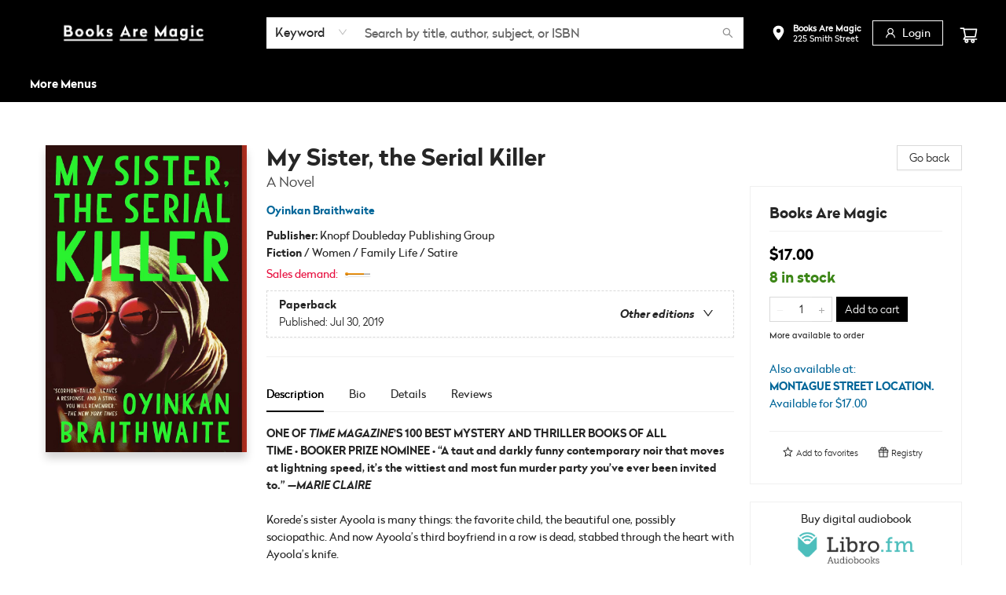

--- FILE ---
content_type: text/html; charset=utf-8
request_url: https://www.google.com/recaptcha/api2/anchor?ar=1&k=6LfPBUslAAAAAIrLp814HpBIixMj0rL5J3cAxEUw&co=aHR0cHM6Ly9ib29rc2FyZW1hZ2ljLm5ldDo0NDM.&hl=en&type=image&v=PoyoqOPhxBO7pBk68S4YbpHZ&theme=light&size=invisible&badge=bottomright&anchor-ms=20000&execute-ms=30000&cb=p664v0x54ihi
body_size: 49298
content:
<!DOCTYPE HTML><html dir="ltr" lang="en"><head><meta http-equiv="Content-Type" content="text/html; charset=UTF-8">
<meta http-equiv="X-UA-Compatible" content="IE=edge">
<title>reCAPTCHA</title>
<style type="text/css">
/* cyrillic-ext */
@font-face {
  font-family: 'Roboto';
  font-style: normal;
  font-weight: 400;
  font-stretch: 100%;
  src: url(//fonts.gstatic.com/s/roboto/v48/KFO7CnqEu92Fr1ME7kSn66aGLdTylUAMa3GUBHMdazTgWw.woff2) format('woff2');
  unicode-range: U+0460-052F, U+1C80-1C8A, U+20B4, U+2DE0-2DFF, U+A640-A69F, U+FE2E-FE2F;
}
/* cyrillic */
@font-face {
  font-family: 'Roboto';
  font-style: normal;
  font-weight: 400;
  font-stretch: 100%;
  src: url(//fonts.gstatic.com/s/roboto/v48/KFO7CnqEu92Fr1ME7kSn66aGLdTylUAMa3iUBHMdazTgWw.woff2) format('woff2');
  unicode-range: U+0301, U+0400-045F, U+0490-0491, U+04B0-04B1, U+2116;
}
/* greek-ext */
@font-face {
  font-family: 'Roboto';
  font-style: normal;
  font-weight: 400;
  font-stretch: 100%;
  src: url(//fonts.gstatic.com/s/roboto/v48/KFO7CnqEu92Fr1ME7kSn66aGLdTylUAMa3CUBHMdazTgWw.woff2) format('woff2');
  unicode-range: U+1F00-1FFF;
}
/* greek */
@font-face {
  font-family: 'Roboto';
  font-style: normal;
  font-weight: 400;
  font-stretch: 100%;
  src: url(//fonts.gstatic.com/s/roboto/v48/KFO7CnqEu92Fr1ME7kSn66aGLdTylUAMa3-UBHMdazTgWw.woff2) format('woff2');
  unicode-range: U+0370-0377, U+037A-037F, U+0384-038A, U+038C, U+038E-03A1, U+03A3-03FF;
}
/* math */
@font-face {
  font-family: 'Roboto';
  font-style: normal;
  font-weight: 400;
  font-stretch: 100%;
  src: url(//fonts.gstatic.com/s/roboto/v48/KFO7CnqEu92Fr1ME7kSn66aGLdTylUAMawCUBHMdazTgWw.woff2) format('woff2');
  unicode-range: U+0302-0303, U+0305, U+0307-0308, U+0310, U+0312, U+0315, U+031A, U+0326-0327, U+032C, U+032F-0330, U+0332-0333, U+0338, U+033A, U+0346, U+034D, U+0391-03A1, U+03A3-03A9, U+03B1-03C9, U+03D1, U+03D5-03D6, U+03F0-03F1, U+03F4-03F5, U+2016-2017, U+2034-2038, U+203C, U+2040, U+2043, U+2047, U+2050, U+2057, U+205F, U+2070-2071, U+2074-208E, U+2090-209C, U+20D0-20DC, U+20E1, U+20E5-20EF, U+2100-2112, U+2114-2115, U+2117-2121, U+2123-214F, U+2190, U+2192, U+2194-21AE, U+21B0-21E5, U+21F1-21F2, U+21F4-2211, U+2213-2214, U+2216-22FF, U+2308-230B, U+2310, U+2319, U+231C-2321, U+2336-237A, U+237C, U+2395, U+239B-23B7, U+23D0, U+23DC-23E1, U+2474-2475, U+25AF, U+25B3, U+25B7, U+25BD, U+25C1, U+25CA, U+25CC, U+25FB, U+266D-266F, U+27C0-27FF, U+2900-2AFF, U+2B0E-2B11, U+2B30-2B4C, U+2BFE, U+3030, U+FF5B, U+FF5D, U+1D400-1D7FF, U+1EE00-1EEFF;
}
/* symbols */
@font-face {
  font-family: 'Roboto';
  font-style: normal;
  font-weight: 400;
  font-stretch: 100%;
  src: url(//fonts.gstatic.com/s/roboto/v48/KFO7CnqEu92Fr1ME7kSn66aGLdTylUAMaxKUBHMdazTgWw.woff2) format('woff2');
  unicode-range: U+0001-000C, U+000E-001F, U+007F-009F, U+20DD-20E0, U+20E2-20E4, U+2150-218F, U+2190, U+2192, U+2194-2199, U+21AF, U+21E6-21F0, U+21F3, U+2218-2219, U+2299, U+22C4-22C6, U+2300-243F, U+2440-244A, U+2460-24FF, U+25A0-27BF, U+2800-28FF, U+2921-2922, U+2981, U+29BF, U+29EB, U+2B00-2BFF, U+4DC0-4DFF, U+FFF9-FFFB, U+10140-1018E, U+10190-1019C, U+101A0, U+101D0-101FD, U+102E0-102FB, U+10E60-10E7E, U+1D2C0-1D2D3, U+1D2E0-1D37F, U+1F000-1F0FF, U+1F100-1F1AD, U+1F1E6-1F1FF, U+1F30D-1F30F, U+1F315, U+1F31C, U+1F31E, U+1F320-1F32C, U+1F336, U+1F378, U+1F37D, U+1F382, U+1F393-1F39F, U+1F3A7-1F3A8, U+1F3AC-1F3AF, U+1F3C2, U+1F3C4-1F3C6, U+1F3CA-1F3CE, U+1F3D4-1F3E0, U+1F3ED, U+1F3F1-1F3F3, U+1F3F5-1F3F7, U+1F408, U+1F415, U+1F41F, U+1F426, U+1F43F, U+1F441-1F442, U+1F444, U+1F446-1F449, U+1F44C-1F44E, U+1F453, U+1F46A, U+1F47D, U+1F4A3, U+1F4B0, U+1F4B3, U+1F4B9, U+1F4BB, U+1F4BF, U+1F4C8-1F4CB, U+1F4D6, U+1F4DA, U+1F4DF, U+1F4E3-1F4E6, U+1F4EA-1F4ED, U+1F4F7, U+1F4F9-1F4FB, U+1F4FD-1F4FE, U+1F503, U+1F507-1F50B, U+1F50D, U+1F512-1F513, U+1F53E-1F54A, U+1F54F-1F5FA, U+1F610, U+1F650-1F67F, U+1F687, U+1F68D, U+1F691, U+1F694, U+1F698, U+1F6AD, U+1F6B2, U+1F6B9-1F6BA, U+1F6BC, U+1F6C6-1F6CF, U+1F6D3-1F6D7, U+1F6E0-1F6EA, U+1F6F0-1F6F3, U+1F6F7-1F6FC, U+1F700-1F7FF, U+1F800-1F80B, U+1F810-1F847, U+1F850-1F859, U+1F860-1F887, U+1F890-1F8AD, U+1F8B0-1F8BB, U+1F8C0-1F8C1, U+1F900-1F90B, U+1F93B, U+1F946, U+1F984, U+1F996, U+1F9E9, U+1FA00-1FA6F, U+1FA70-1FA7C, U+1FA80-1FA89, U+1FA8F-1FAC6, U+1FACE-1FADC, U+1FADF-1FAE9, U+1FAF0-1FAF8, U+1FB00-1FBFF;
}
/* vietnamese */
@font-face {
  font-family: 'Roboto';
  font-style: normal;
  font-weight: 400;
  font-stretch: 100%;
  src: url(//fonts.gstatic.com/s/roboto/v48/KFO7CnqEu92Fr1ME7kSn66aGLdTylUAMa3OUBHMdazTgWw.woff2) format('woff2');
  unicode-range: U+0102-0103, U+0110-0111, U+0128-0129, U+0168-0169, U+01A0-01A1, U+01AF-01B0, U+0300-0301, U+0303-0304, U+0308-0309, U+0323, U+0329, U+1EA0-1EF9, U+20AB;
}
/* latin-ext */
@font-face {
  font-family: 'Roboto';
  font-style: normal;
  font-weight: 400;
  font-stretch: 100%;
  src: url(//fonts.gstatic.com/s/roboto/v48/KFO7CnqEu92Fr1ME7kSn66aGLdTylUAMa3KUBHMdazTgWw.woff2) format('woff2');
  unicode-range: U+0100-02BA, U+02BD-02C5, U+02C7-02CC, U+02CE-02D7, U+02DD-02FF, U+0304, U+0308, U+0329, U+1D00-1DBF, U+1E00-1E9F, U+1EF2-1EFF, U+2020, U+20A0-20AB, U+20AD-20C0, U+2113, U+2C60-2C7F, U+A720-A7FF;
}
/* latin */
@font-face {
  font-family: 'Roboto';
  font-style: normal;
  font-weight: 400;
  font-stretch: 100%;
  src: url(//fonts.gstatic.com/s/roboto/v48/KFO7CnqEu92Fr1ME7kSn66aGLdTylUAMa3yUBHMdazQ.woff2) format('woff2');
  unicode-range: U+0000-00FF, U+0131, U+0152-0153, U+02BB-02BC, U+02C6, U+02DA, U+02DC, U+0304, U+0308, U+0329, U+2000-206F, U+20AC, U+2122, U+2191, U+2193, U+2212, U+2215, U+FEFF, U+FFFD;
}
/* cyrillic-ext */
@font-face {
  font-family: 'Roboto';
  font-style: normal;
  font-weight: 500;
  font-stretch: 100%;
  src: url(//fonts.gstatic.com/s/roboto/v48/KFO7CnqEu92Fr1ME7kSn66aGLdTylUAMa3GUBHMdazTgWw.woff2) format('woff2');
  unicode-range: U+0460-052F, U+1C80-1C8A, U+20B4, U+2DE0-2DFF, U+A640-A69F, U+FE2E-FE2F;
}
/* cyrillic */
@font-face {
  font-family: 'Roboto';
  font-style: normal;
  font-weight: 500;
  font-stretch: 100%;
  src: url(//fonts.gstatic.com/s/roboto/v48/KFO7CnqEu92Fr1ME7kSn66aGLdTylUAMa3iUBHMdazTgWw.woff2) format('woff2');
  unicode-range: U+0301, U+0400-045F, U+0490-0491, U+04B0-04B1, U+2116;
}
/* greek-ext */
@font-face {
  font-family: 'Roboto';
  font-style: normal;
  font-weight: 500;
  font-stretch: 100%;
  src: url(//fonts.gstatic.com/s/roboto/v48/KFO7CnqEu92Fr1ME7kSn66aGLdTylUAMa3CUBHMdazTgWw.woff2) format('woff2');
  unicode-range: U+1F00-1FFF;
}
/* greek */
@font-face {
  font-family: 'Roboto';
  font-style: normal;
  font-weight: 500;
  font-stretch: 100%;
  src: url(//fonts.gstatic.com/s/roboto/v48/KFO7CnqEu92Fr1ME7kSn66aGLdTylUAMa3-UBHMdazTgWw.woff2) format('woff2');
  unicode-range: U+0370-0377, U+037A-037F, U+0384-038A, U+038C, U+038E-03A1, U+03A3-03FF;
}
/* math */
@font-face {
  font-family: 'Roboto';
  font-style: normal;
  font-weight: 500;
  font-stretch: 100%;
  src: url(//fonts.gstatic.com/s/roboto/v48/KFO7CnqEu92Fr1ME7kSn66aGLdTylUAMawCUBHMdazTgWw.woff2) format('woff2');
  unicode-range: U+0302-0303, U+0305, U+0307-0308, U+0310, U+0312, U+0315, U+031A, U+0326-0327, U+032C, U+032F-0330, U+0332-0333, U+0338, U+033A, U+0346, U+034D, U+0391-03A1, U+03A3-03A9, U+03B1-03C9, U+03D1, U+03D5-03D6, U+03F0-03F1, U+03F4-03F5, U+2016-2017, U+2034-2038, U+203C, U+2040, U+2043, U+2047, U+2050, U+2057, U+205F, U+2070-2071, U+2074-208E, U+2090-209C, U+20D0-20DC, U+20E1, U+20E5-20EF, U+2100-2112, U+2114-2115, U+2117-2121, U+2123-214F, U+2190, U+2192, U+2194-21AE, U+21B0-21E5, U+21F1-21F2, U+21F4-2211, U+2213-2214, U+2216-22FF, U+2308-230B, U+2310, U+2319, U+231C-2321, U+2336-237A, U+237C, U+2395, U+239B-23B7, U+23D0, U+23DC-23E1, U+2474-2475, U+25AF, U+25B3, U+25B7, U+25BD, U+25C1, U+25CA, U+25CC, U+25FB, U+266D-266F, U+27C0-27FF, U+2900-2AFF, U+2B0E-2B11, U+2B30-2B4C, U+2BFE, U+3030, U+FF5B, U+FF5D, U+1D400-1D7FF, U+1EE00-1EEFF;
}
/* symbols */
@font-face {
  font-family: 'Roboto';
  font-style: normal;
  font-weight: 500;
  font-stretch: 100%;
  src: url(//fonts.gstatic.com/s/roboto/v48/KFO7CnqEu92Fr1ME7kSn66aGLdTylUAMaxKUBHMdazTgWw.woff2) format('woff2');
  unicode-range: U+0001-000C, U+000E-001F, U+007F-009F, U+20DD-20E0, U+20E2-20E4, U+2150-218F, U+2190, U+2192, U+2194-2199, U+21AF, U+21E6-21F0, U+21F3, U+2218-2219, U+2299, U+22C4-22C6, U+2300-243F, U+2440-244A, U+2460-24FF, U+25A0-27BF, U+2800-28FF, U+2921-2922, U+2981, U+29BF, U+29EB, U+2B00-2BFF, U+4DC0-4DFF, U+FFF9-FFFB, U+10140-1018E, U+10190-1019C, U+101A0, U+101D0-101FD, U+102E0-102FB, U+10E60-10E7E, U+1D2C0-1D2D3, U+1D2E0-1D37F, U+1F000-1F0FF, U+1F100-1F1AD, U+1F1E6-1F1FF, U+1F30D-1F30F, U+1F315, U+1F31C, U+1F31E, U+1F320-1F32C, U+1F336, U+1F378, U+1F37D, U+1F382, U+1F393-1F39F, U+1F3A7-1F3A8, U+1F3AC-1F3AF, U+1F3C2, U+1F3C4-1F3C6, U+1F3CA-1F3CE, U+1F3D4-1F3E0, U+1F3ED, U+1F3F1-1F3F3, U+1F3F5-1F3F7, U+1F408, U+1F415, U+1F41F, U+1F426, U+1F43F, U+1F441-1F442, U+1F444, U+1F446-1F449, U+1F44C-1F44E, U+1F453, U+1F46A, U+1F47D, U+1F4A3, U+1F4B0, U+1F4B3, U+1F4B9, U+1F4BB, U+1F4BF, U+1F4C8-1F4CB, U+1F4D6, U+1F4DA, U+1F4DF, U+1F4E3-1F4E6, U+1F4EA-1F4ED, U+1F4F7, U+1F4F9-1F4FB, U+1F4FD-1F4FE, U+1F503, U+1F507-1F50B, U+1F50D, U+1F512-1F513, U+1F53E-1F54A, U+1F54F-1F5FA, U+1F610, U+1F650-1F67F, U+1F687, U+1F68D, U+1F691, U+1F694, U+1F698, U+1F6AD, U+1F6B2, U+1F6B9-1F6BA, U+1F6BC, U+1F6C6-1F6CF, U+1F6D3-1F6D7, U+1F6E0-1F6EA, U+1F6F0-1F6F3, U+1F6F7-1F6FC, U+1F700-1F7FF, U+1F800-1F80B, U+1F810-1F847, U+1F850-1F859, U+1F860-1F887, U+1F890-1F8AD, U+1F8B0-1F8BB, U+1F8C0-1F8C1, U+1F900-1F90B, U+1F93B, U+1F946, U+1F984, U+1F996, U+1F9E9, U+1FA00-1FA6F, U+1FA70-1FA7C, U+1FA80-1FA89, U+1FA8F-1FAC6, U+1FACE-1FADC, U+1FADF-1FAE9, U+1FAF0-1FAF8, U+1FB00-1FBFF;
}
/* vietnamese */
@font-face {
  font-family: 'Roboto';
  font-style: normal;
  font-weight: 500;
  font-stretch: 100%;
  src: url(//fonts.gstatic.com/s/roboto/v48/KFO7CnqEu92Fr1ME7kSn66aGLdTylUAMa3OUBHMdazTgWw.woff2) format('woff2');
  unicode-range: U+0102-0103, U+0110-0111, U+0128-0129, U+0168-0169, U+01A0-01A1, U+01AF-01B0, U+0300-0301, U+0303-0304, U+0308-0309, U+0323, U+0329, U+1EA0-1EF9, U+20AB;
}
/* latin-ext */
@font-face {
  font-family: 'Roboto';
  font-style: normal;
  font-weight: 500;
  font-stretch: 100%;
  src: url(//fonts.gstatic.com/s/roboto/v48/KFO7CnqEu92Fr1ME7kSn66aGLdTylUAMa3KUBHMdazTgWw.woff2) format('woff2');
  unicode-range: U+0100-02BA, U+02BD-02C5, U+02C7-02CC, U+02CE-02D7, U+02DD-02FF, U+0304, U+0308, U+0329, U+1D00-1DBF, U+1E00-1E9F, U+1EF2-1EFF, U+2020, U+20A0-20AB, U+20AD-20C0, U+2113, U+2C60-2C7F, U+A720-A7FF;
}
/* latin */
@font-face {
  font-family: 'Roboto';
  font-style: normal;
  font-weight: 500;
  font-stretch: 100%;
  src: url(//fonts.gstatic.com/s/roboto/v48/KFO7CnqEu92Fr1ME7kSn66aGLdTylUAMa3yUBHMdazQ.woff2) format('woff2');
  unicode-range: U+0000-00FF, U+0131, U+0152-0153, U+02BB-02BC, U+02C6, U+02DA, U+02DC, U+0304, U+0308, U+0329, U+2000-206F, U+20AC, U+2122, U+2191, U+2193, U+2212, U+2215, U+FEFF, U+FFFD;
}
/* cyrillic-ext */
@font-face {
  font-family: 'Roboto';
  font-style: normal;
  font-weight: 900;
  font-stretch: 100%;
  src: url(//fonts.gstatic.com/s/roboto/v48/KFO7CnqEu92Fr1ME7kSn66aGLdTylUAMa3GUBHMdazTgWw.woff2) format('woff2');
  unicode-range: U+0460-052F, U+1C80-1C8A, U+20B4, U+2DE0-2DFF, U+A640-A69F, U+FE2E-FE2F;
}
/* cyrillic */
@font-face {
  font-family: 'Roboto';
  font-style: normal;
  font-weight: 900;
  font-stretch: 100%;
  src: url(//fonts.gstatic.com/s/roboto/v48/KFO7CnqEu92Fr1ME7kSn66aGLdTylUAMa3iUBHMdazTgWw.woff2) format('woff2');
  unicode-range: U+0301, U+0400-045F, U+0490-0491, U+04B0-04B1, U+2116;
}
/* greek-ext */
@font-face {
  font-family: 'Roboto';
  font-style: normal;
  font-weight: 900;
  font-stretch: 100%;
  src: url(//fonts.gstatic.com/s/roboto/v48/KFO7CnqEu92Fr1ME7kSn66aGLdTylUAMa3CUBHMdazTgWw.woff2) format('woff2');
  unicode-range: U+1F00-1FFF;
}
/* greek */
@font-face {
  font-family: 'Roboto';
  font-style: normal;
  font-weight: 900;
  font-stretch: 100%;
  src: url(//fonts.gstatic.com/s/roboto/v48/KFO7CnqEu92Fr1ME7kSn66aGLdTylUAMa3-UBHMdazTgWw.woff2) format('woff2');
  unicode-range: U+0370-0377, U+037A-037F, U+0384-038A, U+038C, U+038E-03A1, U+03A3-03FF;
}
/* math */
@font-face {
  font-family: 'Roboto';
  font-style: normal;
  font-weight: 900;
  font-stretch: 100%;
  src: url(//fonts.gstatic.com/s/roboto/v48/KFO7CnqEu92Fr1ME7kSn66aGLdTylUAMawCUBHMdazTgWw.woff2) format('woff2');
  unicode-range: U+0302-0303, U+0305, U+0307-0308, U+0310, U+0312, U+0315, U+031A, U+0326-0327, U+032C, U+032F-0330, U+0332-0333, U+0338, U+033A, U+0346, U+034D, U+0391-03A1, U+03A3-03A9, U+03B1-03C9, U+03D1, U+03D5-03D6, U+03F0-03F1, U+03F4-03F5, U+2016-2017, U+2034-2038, U+203C, U+2040, U+2043, U+2047, U+2050, U+2057, U+205F, U+2070-2071, U+2074-208E, U+2090-209C, U+20D0-20DC, U+20E1, U+20E5-20EF, U+2100-2112, U+2114-2115, U+2117-2121, U+2123-214F, U+2190, U+2192, U+2194-21AE, U+21B0-21E5, U+21F1-21F2, U+21F4-2211, U+2213-2214, U+2216-22FF, U+2308-230B, U+2310, U+2319, U+231C-2321, U+2336-237A, U+237C, U+2395, U+239B-23B7, U+23D0, U+23DC-23E1, U+2474-2475, U+25AF, U+25B3, U+25B7, U+25BD, U+25C1, U+25CA, U+25CC, U+25FB, U+266D-266F, U+27C0-27FF, U+2900-2AFF, U+2B0E-2B11, U+2B30-2B4C, U+2BFE, U+3030, U+FF5B, U+FF5D, U+1D400-1D7FF, U+1EE00-1EEFF;
}
/* symbols */
@font-face {
  font-family: 'Roboto';
  font-style: normal;
  font-weight: 900;
  font-stretch: 100%;
  src: url(//fonts.gstatic.com/s/roboto/v48/KFO7CnqEu92Fr1ME7kSn66aGLdTylUAMaxKUBHMdazTgWw.woff2) format('woff2');
  unicode-range: U+0001-000C, U+000E-001F, U+007F-009F, U+20DD-20E0, U+20E2-20E4, U+2150-218F, U+2190, U+2192, U+2194-2199, U+21AF, U+21E6-21F0, U+21F3, U+2218-2219, U+2299, U+22C4-22C6, U+2300-243F, U+2440-244A, U+2460-24FF, U+25A0-27BF, U+2800-28FF, U+2921-2922, U+2981, U+29BF, U+29EB, U+2B00-2BFF, U+4DC0-4DFF, U+FFF9-FFFB, U+10140-1018E, U+10190-1019C, U+101A0, U+101D0-101FD, U+102E0-102FB, U+10E60-10E7E, U+1D2C0-1D2D3, U+1D2E0-1D37F, U+1F000-1F0FF, U+1F100-1F1AD, U+1F1E6-1F1FF, U+1F30D-1F30F, U+1F315, U+1F31C, U+1F31E, U+1F320-1F32C, U+1F336, U+1F378, U+1F37D, U+1F382, U+1F393-1F39F, U+1F3A7-1F3A8, U+1F3AC-1F3AF, U+1F3C2, U+1F3C4-1F3C6, U+1F3CA-1F3CE, U+1F3D4-1F3E0, U+1F3ED, U+1F3F1-1F3F3, U+1F3F5-1F3F7, U+1F408, U+1F415, U+1F41F, U+1F426, U+1F43F, U+1F441-1F442, U+1F444, U+1F446-1F449, U+1F44C-1F44E, U+1F453, U+1F46A, U+1F47D, U+1F4A3, U+1F4B0, U+1F4B3, U+1F4B9, U+1F4BB, U+1F4BF, U+1F4C8-1F4CB, U+1F4D6, U+1F4DA, U+1F4DF, U+1F4E3-1F4E6, U+1F4EA-1F4ED, U+1F4F7, U+1F4F9-1F4FB, U+1F4FD-1F4FE, U+1F503, U+1F507-1F50B, U+1F50D, U+1F512-1F513, U+1F53E-1F54A, U+1F54F-1F5FA, U+1F610, U+1F650-1F67F, U+1F687, U+1F68D, U+1F691, U+1F694, U+1F698, U+1F6AD, U+1F6B2, U+1F6B9-1F6BA, U+1F6BC, U+1F6C6-1F6CF, U+1F6D3-1F6D7, U+1F6E0-1F6EA, U+1F6F0-1F6F3, U+1F6F7-1F6FC, U+1F700-1F7FF, U+1F800-1F80B, U+1F810-1F847, U+1F850-1F859, U+1F860-1F887, U+1F890-1F8AD, U+1F8B0-1F8BB, U+1F8C0-1F8C1, U+1F900-1F90B, U+1F93B, U+1F946, U+1F984, U+1F996, U+1F9E9, U+1FA00-1FA6F, U+1FA70-1FA7C, U+1FA80-1FA89, U+1FA8F-1FAC6, U+1FACE-1FADC, U+1FADF-1FAE9, U+1FAF0-1FAF8, U+1FB00-1FBFF;
}
/* vietnamese */
@font-face {
  font-family: 'Roboto';
  font-style: normal;
  font-weight: 900;
  font-stretch: 100%;
  src: url(//fonts.gstatic.com/s/roboto/v48/KFO7CnqEu92Fr1ME7kSn66aGLdTylUAMa3OUBHMdazTgWw.woff2) format('woff2');
  unicode-range: U+0102-0103, U+0110-0111, U+0128-0129, U+0168-0169, U+01A0-01A1, U+01AF-01B0, U+0300-0301, U+0303-0304, U+0308-0309, U+0323, U+0329, U+1EA0-1EF9, U+20AB;
}
/* latin-ext */
@font-face {
  font-family: 'Roboto';
  font-style: normal;
  font-weight: 900;
  font-stretch: 100%;
  src: url(//fonts.gstatic.com/s/roboto/v48/KFO7CnqEu92Fr1ME7kSn66aGLdTylUAMa3KUBHMdazTgWw.woff2) format('woff2');
  unicode-range: U+0100-02BA, U+02BD-02C5, U+02C7-02CC, U+02CE-02D7, U+02DD-02FF, U+0304, U+0308, U+0329, U+1D00-1DBF, U+1E00-1E9F, U+1EF2-1EFF, U+2020, U+20A0-20AB, U+20AD-20C0, U+2113, U+2C60-2C7F, U+A720-A7FF;
}
/* latin */
@font-face {
  font-family: 'Roboto';
  font-style: normal;
  font-weight: 900;
  font-stretch: 100%;
  src: url(//fonts.gstatic.com/s/roboto/v48/KFO7CnqEu92Fr1ME7kSn66aGLdTylUAMa3yUBHMdazQ.woff2) format('woff2');
  unicode-range: U+0000-00FF, U+0131, U+0152-0153, U+02BB-02BC, U+02C6, U+02DA, U+02DC, U+0304, U+0308, U+0329, U+2000-206F, U+20AC, U+2122, U+2191, U+2193, U+2212, U+2215, U+FEFF, U+FFFD;
}

</style>
<link rel="stylesheet" type="text/css" href="https://www.gstatic.com/recaptcha/releases/PoyoqOPhxBO7pBk68S4YbpHZ/styles__ltr.css">
<script nonce="G4qYgD_aFEsx0Vk1rXfAmw" type="text/javascript">window['__recaptcha_api'] = 'https://www.google.com/recaptcha/api2/';</script>
<script type="text/javascript" src="https://www.gstatic.com/recaptcha/releases/PoyoqOPhxBO7pBk68S4YbpHZ/recaptcha__en.js" nonce="G4qYgD_aFEsx0Vk1rXfAmw">
      
    </script></head>
<body><div id="rc-anchor-alert" class="rc-anchor-alert"></div>
<input type="hidden" id="recaptcha-token" value="[base64]">
<script type="text/javascript" nonce="G4qYgD_aFEsx0Vk1rXfAmw">
      recaptcha.anchor.Main.init("[\x22ainput\x22,[\x22bgdata\x22,\x22\x22,\[base64]/[base64]/[base64]/[base64]/[base64]/[base64]/[base64]/[base64]/[base64]/[base64]\\u003d\x22,\[base64]\\u003d\\u003d\x22,\x22MnDCnMKbw4Fqwq5pw47CvsKGKlZtJsOYI8KTDXvDghfDicK0wpUUwpFrwrrCgVQqS1/CscKkwp/DksKgw6vCjR4sFGAqw5Unw6PCl11/Pm3CsXfDgcO2w5rDngjCnsO2B0fCqMK9SzXDmcOnw4c4aMOPw77CoF3DocOxDMK0ZMOZwqPDpVfCncKyUMONw7zDmiNPw4BqcsOEwpvDun4/wpI0wozCnkrDkQgUw47CgmnDgQ4GAMKwNDPCjWt3CMKXD3sFFsKeGMKuchfCgSbDicODSXpyw6lUwoMJB8Kyw6PCgMKdRnTCnsOLw6QJw5s1wo5dcQrCpcOIwpoHwrfDpA/CuTPCg8OhI8KoaDN8UQh5w7TDszIhw53DvMKFwr7DtzRwKVfCs8OCP8KWwrZzW3oJc8KQKsODCh1/XFXDh8OnZVJ+wpJIwpUeBcKDw7TDnsO/GcO9w4QSRsOnwpjCvWrDlip/NWxGN8O8w4Q/w4J5amkOw7PDqknCjsO2EcO7RzPCo8KCw48Ow6k7ZsOAFHLDlVLCg8O4wpFcTMKdZXcCw5/[base64]/Zk4yG23DjsKVIcKSwr7ChGbDncKEwoHCh8KnwrjDtis6LjbCghbCskAWGgRkwrwzWMKSPUlaw7/CtgnDpGzChcKnCMK6wpYgUcOSwo3CoGjDnxAew7jChMKvZn0pwpLCsktRU8K0Bk7DkcOnM8OowpUZwocswoQHw47DkTzCncK1w4wmw47CgcKUw7NKdQ7CiDjCrcO3w49Vw7nClE3ChcOVwrLCuzxVZ8K4wpR3w4kEw65kb2fDpXtEcyXCusOqwo/[base64]/Cr8KQw5dpW0ReDcOZeSUGw5Mbc8K/GgfCuMOOw7FUwrbDg8OFdcK0worCqVLCol5xwpLDtMOqw7rCt3nDuMOGwrLCnMO1CMK8FcKbSMK9wrzDvsOvNcKxw6rCi8O0wpwMVRjDoFPDlm1pw7JNCsOnwo50McOYw7kLNcKnR8O5wq4ww5JQbD/CvMKMaB/DmiLDojvCpcK4EMOqwoYOw77DiTdyEDoHw6p1wo0OZMKWTkvCvDg8UGPDnsKcwqhFB8KDRsK3wroxEMOEw49DPUc3wqDDusK5PHLDtsOmwqTDrMK1VSl+w4BaOQNZEgHDmQFKZUZEw7LDvBYLQFZkf8OFwo/[base64]/AFxGcynDu8O8wq/[base64]/[base64]/DizEkcMK0F1TCi0xuPTMAwoZiSUYYc8K5F19rZHRrL0J2RiAxP8OIMCBzwpbDjWLDgcK4w7cjw5zDtDHDt1RJVMKow5HCoXoTLsKUEGHDhsOkwok2w4bCkVgLwo3CjsOTw6zDpMO9IcKUwp/Dn1RgCsOgwpprwoYcwpNgCk8HHk9eBMKPwrfDkMKMP8OBwobCv2h5w6PCqEcIwpBhw4UywqA/U8O8aMOVwrMXZcOlwqMYaA9UwqYgJ2dRw5A9O8O/[base64]/CgmDDmx3CocOWeAsgc8KkX10UdG3Dh0UbFRbCqHAfA8O+wosiBCAfdQjDpMKXPhlmw6TDiQbDnsKOw544JErClsO6F3DDtTg/[base64]/Dk2gULk8hw4LDlsKzwqpdw6nDt8KiYUHCiAPCo8KJEcO4w4TCgVzCksOlFsOLA8OWXS11w6Amd8OOD8OJbcOrw7TDuw/DucKRw5AtfcOjJxPDvGkIwoIXb8K4bmJrN8Oww7VuD1XCgVvCiHbCgxfCo1JswpANw5zDuBXCsg4rw6svw6vCnQzCosOKRAPDn2DCrcOVw6fDm8K6HjjDvsO4wrh+wq/[base64]/CqcK7PsKxwpVlw6nCtMKsZ25FwqzCi1Ixw4pgMTdwwqrDvHbCtETCuMKIXgzDgMKBbWtBUR0AwpcjExgJesO9BlNWImsCMBxOPcODLsObAcKZPcK0wr9oAcOQZ8KwLn/DjcKCWlPCiGzDm8O+XMKwSUcMF8O4Tw/[base64]/[base64]/DusOsw6rDgMOiT8KURy3Cj8KKw6bChgDDoXLDmsKLwqPCvhhgwr8Kw5pswpLDpsOldStUYD7CtMK5cXbDgcOvw5TDlz8CwqTCig7Dh8KGw6/DhW7DvxhrMmMPw5TDi1nCrk16e8Orwr42Hz7DlRYmb8KWwoPDsBJgwo3CmcKIdH3CuWnDqcKuY8Koe2/DrMOjGD4iZHIOamsCwpTCshfCrj1/w6vCs2jCr117O8Kwwo3DtmPDvFYjw7vCnsOeESnCl8O4Z8OcCVY8YRvDnxVKwoE8wqTDlS/[base64]/CusOPwqHDpkzCnRgccDEDI8K+YsOlwp3Dhx9dO2fCssK4FcO/dB1yFx4uw5PCi29QIUoDwp3DjMOswoIIwoTDv1tHXRgOw7DDvRYZwr/[base64]/wrPDocK+GBhwwodRwrzDm3skwrLCt8OewpBlw49hwqzCqMKlUSTDl3TDhcOGw5Fzw60GR8K3w7TCl1PDlcOgw6XDk8OYQxvDlcO6w7nDiDXChsOHVmbCrGABw4HChsOQwp8fPsOVw7PCqjkYwqxjw5/Cl8KYSMOcfW3CrcOIdSfDuD0Ww5vChApEw61uw40TFDLDqiwUw5ROwpBowoNtwpglwoZkU2XCtWDCosK/w63CrcKFw6IFw491wqxCwr7CncOECTYbw7VjwoEVwqbCl0LDmcOqZcKrNlvCkVhpaMOfekhcEMKLwqTDpSHCoioRwqFJw7jDl8OqwrF2TsK/w5Ffw6hmBTEmw65ZAlIXw6zDqCXDl8OmE8OdWcOdK3I/[base64]/MMKTw6PDtMOBJcKtGMKNwoNcZcK0bMOSVcOQGsOPTMOAwrXCqhJkwrtuL8K3f2gxZ8KEwpjCkw/CuDJ7w7HCj3bCmsKMw5TDlh/Cl8OLwoDDpsKHZsOEJQHCocOMNMOtORttdDN2bC/CiH0Tw7rCvirDkVfCksKyD8OLIRcZKUbCjMKXw68/WCDDm8OHwr7Dm8K+w4UnF8Ovwp5JEsKROsOBe8OFw5jDssKWA3nCqiF0Nlc/wrtwdMOrdCFHZsOgwojCl8Ocwp5gIcO0w7vDiS4rwrHDocOkw6jDicKVwrd4w5LChE/DizHCnsKNwrXDusOZw4rDsMO1wovDiMKGSVZSBcKLw4cfwo8jSWjDk1nCscKBw4jCnMOJLcKsw4PCg8OCHVMqTDwvU8KlfcObw5jDmD3CjR8PwrDCqsKZw4HCmAfDtUbCnR3CrH/DvmAgw5Y9wogFw714wprDoxUTw6VTw5TChsOyLcKKwosScMK0w6bDuFrCn3plTA9VcsOgTXXCr8Kfw71AWxHCqcKfEMOzLApLwopZcUxjPQUIwqtnUFUww4A3w7xiQcONw7FmZsO+wp3Cv39Va8K1woXCtsO/FsK0eMKhSQ3Dm8Kuwqtxwplzw7wiWMOiw689w5DCp8KFScKhE3/[base64]/[base64]/DhMKmcR3DnBh8VmZLY8KTajdfwo8mwpzCtndRw4PDl8KYw4jCqAIRKcKWwprDrcO5wpcGw7scFj5tZjjCsFrDoQXDliHCqsKaT8O/wrTDlSPDpWMLw45oJsKaGg/CvMKCwq3DjsKWKsK6BkM0wpkjw58Cw5g0wqwRE8OdOQciaDtjVcKNEwPCqcONw5oYwoLCqQZKw411wqwrwoxdWk5YJ08bBMOCXQ/CtlPDtcOgSmRCwrbDmcOkwpFFwrXDnG0gQRESw4DCkcKAHMODPsKVw7NkR0HCgjnChmcnwoxubcOVwovCrMOCGMO9QGvClMOfTMOPAsK9MU/Cl8OTwrnCoBrDmU9nwq4YZsK0w4Qww6fCl8O3OzXCrcOZwp0jGR9cw68cQjFvwp44NMO+w47DucOYPhMQUCTCmcOcw6nDrjPCg8Kbd8OyDUPDqsO9EHTDr1VVARYzGMKdwrHCjMK2wrTDuWwXAcKNeFbCsUVTwo0ywp/Dj8KgCgovMcKFecKpUkzDvG7CvsKpAiV5YXQdwrLDuHrDgnnCqhzDmsO8JcKiCsK1wqXCncOvVgNswo/DlcO/KyNgw4fDucOpwpvDm8OEZ8O/b2BSw7khwqojw4/Dt8KKwpsnK13ClsK1wrBUSCg5wp8ZN8KBeA3DgH5xVGRUw5l0TsONYcOMw5s2w5cCA8KkQz41w6x8woDCjsKvWG1Mw6nCncK2wq/DhMOvJn/DkkApw4zDlABdV8KiTA4CaEfCnRXCsCY6w40WBAVmw7BqF8OESj05w6jCpivCpcK5w5NKw5fDtsOCwpHCoDM6NsK/wrnCrcKlYcKMQAbCliXDjG3DpcOVTcKnw75ZwpvDqRkIwpUywqPDuCIgw7TDlWnDiMOcwp/DgsK5A8KbekUtw5vDqR1+IMOJwpZQwpVdw4JJOT8EecKOw5J9FBZkw5Jow47Dj3EzIcOvew5WG3LCgEbDsTxDwopew4jDqsKzGMKFWkRnd8OoH8OhwrkHwrg/EgbClwZ/IsKUd2DCmmzDhsOpwrYufcKQS8OJwqljwr5Mw5jDiRlZw74nwo5rY8O5MlcBw4bCjcKfDkvDiMOhw7JewrEUwqAZd1HDtULDujfDpxY6ISdqV8KhAMKNw7EQBy3DlMK/w4LChcK2MA3DpRnCicOkEsOyMCzCqsKlw48mw5kjwqfDsFwNwpHCsTHCpsKgwopyBhVVwq01wqDDr8KRZiTDvzXCssOhRcOHDFtEwqrCpx3CsC0bBMO9w6BUX8KnUXpdwqkuVcOfesKPW8OYJkI8wplywqHDrMOiw77DrsK9wp5swrbCssKZW8OuOsOsO3nClF/DolvCkU4PwoLDgsOQw6xYw6vCrsK+MsKTwrFKw7jDjcKRwqjDjsOdwqrDlVTCnhrCgXlHCMKxDMOCfwBRwpFZwqdhwqPCusOBCX/CtHVWGsKDMBDDhxIgWMOCw5fCqsOiw4TDjsOaDUHDlMOlw4Edw4XDsHvDrBcZwprDiX0YwqbCg8OrfMKxwonClcKyCSgywr/[base64]/wr/CrcKEwpVwwqJtw7gjeSnCmcKYwrLDgMO8wpgeDsOYw5TDqnYpwrnDsMOFwpbDunNJAMKqwpBRFx1pG8O5w7DDkMKMwoIZYwRNw6EQw6PCpgfCsz9/dMOsw7HCojnCk8KXf8OrYsOowq9Kwos8Pzc2woPComPCtcKDbcKRw4Ujw4R3PMOkwppSwoLDkx5wODImZEYbwpB3YcOtw7pVw7DDiMOMw4Yvw5zDgEjCgMKuwofDqwrCiw4bw5d3HEXDiB9Kw63DnhDCsgHCicKcwrHCtcKNU8KBwq5ww4U6XVYoWyhIw6d/w4/DrEDDtsK4woDCkcKBwqrDq8OGbHEMSCQkChtbG23Ch8Kqwo9Xw4hZEMKGfsOEw7vCocO7MMORwprCo1UAPMOoElfCpX4/w5TDj1vCvl0MEcOvw4NIwqzCq2tyaELDpsKzwpQoMMKQwqfDncOTR8K7wokKRErCgxPCg0Fkw5rCjgZBZcKfRVvDsyAYw5g/KMOgH8K2acOSUFwhw60Gw5Y1wrYsw5ZywoLDlCcKKH4nF8O8w7s4NcOhwpXDoMOwD8Odw53DoGZhBMOic8KgYH7CiiJMwopHw5HCjmVRaUVNw43CoFsiwqwoQ8OBPMOUGCgWb2Rkwr7ChXF5wrTCs0bCtHPCpsKJUnTColpZHMOJw4p+w4saA8O/Cm4wScOwdsKnw5tOw5oXEFdAT8KkwrjCvcOvP8OEIWrCqMOgEcKswrHCtcO9w4A1woHDjcOOwrURFBYkw67CgcO1Wi/DrcK5HcKwwqcuBcK2Smt0PAXCgcKECMKGwoPCm8KJUE/CqHrDt03CkWF6WcOtGcOhwrPDssOtw79qwqEfflhBa8O0wpsxSsOEETbDmMK2NHrDhhRHWmJ7MFPCvcK/wpEhDy7CkMKMYkLDgw/[base64]/CkztGw67CjcO4w6/ColA5FMOkW11oQ8KQw58gwpdgCh3Dkxplwr9Ww4LClcKPwqpWKMOLw6XCq8OLLn3ClcK9w4Iew6R9w4USFMKyw7VDwodwCRrCvx7CrsKMw5oiw4ULwp3CgcK+LcK4XwLDvsOPGcOofV3CmsK/Uz/[base64]/[base64]/DtsOuw4HDscO+w7LCtsOWU8OBHsKcXMO+LsOqwptDScKObm8fwrXDh1HCssK5asOWw7oWU8OnBcONw61Bw68UwrrChMKbdgvDiR3CkzEmwqvCsFXCnMOzQcOdwqpVTsKnAWxFw70cZsOgUjkVB3QYwqvCocKqw4/DpVIURsKkw7FFHlrDkxNOf8KeYcOWw4xEwoYaw59NwrzDtcKeO8O2SMKkwonDpEPDtnU0wqXChMKzAcOaasOYVsOmE8OvJMKBX8O2CAdnc8ORDj5tM30/wrBnNcODw7bCncOsw5jCvFvDgi7DnsObVcK+T15Gwq0QNhx1D8KIw5IXM8K9w4zClcOEE14HccOUwq/Ct0BCw5jCvA/CoD8swrJoGAYjw4LDrzVtVUrCiB9Aw4XCkCzCsVsMw5drGsO3w7bDph7DlcK9w4sRwrrCnEtKwpVoWMO9TsKwSMKeQV/Dpy1nJHMQJMOeJAg6w6bCnl3DusOlw53Cu8KCZxoow7V3w6JYJlAgw4XDuxvCicKBCUnCkRPCj3TCmcKYBG4pCihHwozCg8OsC8Kmw4LCssK4ccO2TsOqYkHCqMOrOAbCmMOSNVoyw78IUDY9wrRVwpU1LMOswowhw4jCl8OkwoM6FW3CrVdrDkHDuUbDl8KCw4/Dk8OuC8Ogwq7Do01Dw4NVQsKCw5BpRH/CvMKbacKkwqh9w5lbX0IAOMOkw57DvMOyQMKCCcOxw6rCjRwZw4zCvcKLOsKTLwnDn3U8wpPDuMK9wqLDsMKjw6J7PcO1w59GYMK/FQAPwqDDtw4waXAbFQLDrHHDuhpKfgTCsMO5wqZ3ccKuBidGw4tnWMK8w7J+w7HCqj4QZMO5woAkY8K7wrwOTmJlw58lwowHwpbDuMKmw4HDt25ww5Vcw43DhgNrHMO+wqpKccKLFHPCvgzDjkUze8KPRVnCmA9sR8K2I8KIw6bCqx3DrnIGwr4BwrZSw65aw7/[base64]/CnEE9axhAw6fDiVXCvBANEXpiwp7Dnk56SxBKDMKPQsO1HEHDvsKXQsOdw4MMSkwzwp/Ci8OaCcK7KTgnPsOJwqjCtTXCvwU/[base64]/KsOZw7xewovCq8KBcj4dQsKeQSQFw7NAw4toWC5deMO8SRVfWMKNZivDunPCrsKmw7Vvw6vCr8KKw5nCmMKaXXEFwoRtRcKQGhrDtsKEwpBwUBlEwq/CoyDDsjdXcsOAwrQMw74WZ8O8csOUwrPDsXEbTxF4CmTDtGTChlPDgsOhwonDrMOJHcKpHENMwpvDhiYxHsKXw4DCs2F6Bn7CpyRSwqFdCcKwHwTDnMO3UsK4WTlmTVEAFMOtCDfDj8Oxw4QhDVQ4wp3CgmwZwrzDtsO1FCMzKy8Nw71swrbCicObw4LCig/Ds8ORJcOnwpnCuzjDlHzDhhNcPsOlcXHDnMKoQ8KYwqoKwpXDmD/DkcKPw4Btw4B+w73Co2J+FsK3GH0Mwox8w6EowqnCigYEfcK9w5EQwoPDicOGwoPCjgwkCnPDmMKVwoF+w6zCiCx+Q8O/B8KYw7pcw7EAairDqcOrworDpCRLw7PCt24OwrbDqmMnwp7Dh2tLwrlDKBTCnV/Di8KTwq7Ck8Kcw7B1w6PCg8Kfc3nDoMKFVsKowppTwp0Ew6/CqEojwpAEwqrDsw5qw4TDiMO3wqhrejjDulAHw5TCkGXDuXrCvsO/QMKAfMKNw4/CpMKYwqfCjcKfBMK+wozDs8K7w6kxwqdCRgF5EXUecMOydh/Dk8K/QMKuw7BAL1MrwpVIOcKmEsKPWMO6w6gtwolsRcOzwp5lIMKuwoI/w7VveMO0esOOKMO+CEtywrnDtEnDu8OFwofDp8KoCMKJCENPCQwcfmlKwqMABnjDgcOpwo4sIB8mw48iORnCisOvw4HDp07DicOjZcOHIsKHw5dNSMOibw0+QlIhcRHDkRXDk8KtX8K0w5PCqcKqcw/[base64]/wpbCl0Brwql5FiJtw5UGw5TDn8O8FWkbfiTDlMOvwrxpbMKMwovDjsOvR8KYcsOlV8KTYyXDmsKXwq7Ch8KwLwgOMEjClm87wq/CnhfDrsOcb8OfJcObfH9UHMKIwqfDqcOFw49Xc8OROMK/JsOsCMKCw69GwogRw6PCrX0KwoLDiGFywrLCmGtrw7PCkl9+aGJDZMK2w7clHcKVP8OmacOBM8OtRHV3wqJPIijDqcODwobDjmbCunIRw6NfNsObK8KUwqrDhUxER8KOw4fCgj1ww7HCocOuw6l+w4rDlsKZCGrDicOQQ39/w7LCn8K8w4UMwpsHw7vDsypCwqvDn1tJw4LCvMO6OsKfwpgSWMK8wod/[base64]/AgbDscKow4liwrFZYnjDqnIKesKaw4N5BMOoF07DtsKAwrjDrWDDv8O7woVew5tNXMOrRcK9w4/[base64]/DjhgUwp/[base64]/CgMORFcKewoJvFQLDmHdPM8KfYwPClnA5w5rCqnwVw7d/ZcKVbmTCmHnDrMOJOCvDnXIHwppxecKUGcKoXVQgb1XCuGvCrsKuT2DCjFjDq38FccKFw5MGw5XCssOIVXJkD2osKsOuw5zDmMOLwoLDtn5yw6ArTUDCjcOALXTDn8OJwocHKcK+wp7DlBw8f8KOAUnDmCjChsK8VDwRw5U/eTbDvCwhw5zCjRjCqGhgw7RCw53Dr388KcOlbMK5wpIhwqsXwpdswrrDlsKOw7XCnT/[base64]/[base64]/w5QEw5gYGDAKwqt1SXlUw44hwoEXw7kPw5LCgcODYcOFwpTDuMKkN8OeCXdYGMKgCTrDtkLDqBTCn8KtO8OzV8Ocw4oQwrvCqhbDvcOrwqvDjsK8VEA/[base64]/Dq8O0wqx8w7o/LlzDjx4gwp/DucOOw6nCv8O6wrlFXn03LVgtIyPCp8OrHXFWw6rCsjvCmFkawoU1wq8awpTCo8ODwpp4wqjCu8KhwqbCvSPDsxLCsQZMwqd6YH7CucOPw5HCkcKfw57CoMKlc8K4L8O7w6vCsUrCusKzwp0KwobCvH1Pw7/DsMKhWR4owqbCggLCrgfChMKiwq3DvHgRwph4woDCrcOvO8K8WcOdVVRlH38BTMK7w488w6g2OUUaasKXcVEBfhTDpwggZMO4djgYKsKQMXvCv3jCrm4bw6s8w4/DicOIwqpfwq/[base64]/Dn8OAw7oKccOCdcKSwrohRS/[base64]/DgcK1wqTCvsOZUMKXwrTDiErDrsKGwqrDn0thw7nChsKjH8OXNsOPakJbPsKSQB1bKSDCgUtyw5NaIlhhC8OYwp3Cn3LDvHjDp8OYGcOURMO0wqLCnMKRw6rCijUgwq1Mw70HZ1U2wrbDjcKbNxUzecO1wqpqUcOtwq/CgCrCnMKKEMKXasKSWsKJb8K3w7dlwphVw6E/w6UOwrEqfSPDqVLCrkZFw7V/w6EGJRHCosKQwp7CrMOaLGjDuy/DnMK8w7LCli1Sw7jDqcKrNsK1bMOGwrHCr0NrwonCqifCrcOCw57CucKjCsKgGi0pwprCvFNVwqAxwopVL2hOYmbDgcOqwqlWZDdWw6fChwzDlyfDvhY/EHJENT4UwoBxw5DClcOSwp/CmcKIa8OjwoUiwqkcwqQuwq3DkMKZwqTDtsKmMMKyICEgDEV8asO3w6Jpw7wqwoUEwr/CjjI5R0NaccOZBsKrUnLDmMOWZ3tfwoHCp8KVwqfCnHLDg3rChcO3w4nDoMKaw4oRwr/DusO4w6/[base64]/wrEeCsO0GBrCqcOwPEh7EMOKw4rClBjDj8O8P0VmwrfCoG3DscO0w7/DocO5VQbDlMKxwpzCp3TDqwcfw7TCrcKmwqc9wowlwrLCrsKGwqPDsljDuMK+woTDkVAhwrZ6wqAow4bDscKhR8KSw4xuDMOJVsKFYx/ChMK3wqENw73CgwzCiDI0SxLCiUcmwp/DjBgTUnTCr3HCtMKQdsKvwrZJeibCgcO0BFYUwrPCuMOKw6DDp8K8esOUw4JaFB3Cn8OrQkVlw7rCpEjCpsK9w5LDhz/Dj0nCt8OyaBJXaMKyw7wvVVLDjcKewpgZNkbDqcKsbsKGIAASHsOsazxoScKTa8KJYw1GbMKMwrzCqMKREsKDYA4Hw4jDvDkLw7/Cmi3DmMKYw4E1DQLCs8KuQsKjMcOKasKJXAFnw6gbw7fCmCXDgMO7MHjDsMKvwpTDu8K7K8KhB3cwEsK7w7fDmAgwHFIlwr/DisOcY8OEElNYB8OSwoTCgcKTw5kdwo/DmsKBdXDCg1ZnIB0zRcKTw5hrwqfCvUHCrsOQVMOsYsOIG15zwqMaVQgzA2dVwpx2w5nClMOkeMK3wrbDk2nCsMOwEsKIw4tpw4ctw54IQR8tfgPCo2ozW8O3wpRoV2/[base64]/[base64]/Dp2cQR8K7w6zCnxRAw7YpwpkAYE3DkMOAXR3DuAN7d8OIw6c2aVXCkHbDhsK/[base64]/DrzEAPiXCiC9WLkvCn8Oww7ocwpTDpcK/wr/[base64]/HcOWVsOSwoTDlEPDscOzFsKvBD7CrDvChXR0wrxQw7jDnErDuX7CgcKZcMOJTxbCuMOgY8KKD8OaKQ/Dg8OpwpbDogRMWMOVTcK5woTChmDDjMOZw4PDlcK6Y8Kgw5XCncOaw67DsQ0DH8K3UsOlDhkIRcOiRhTCihfDo8K/[base64]/DjcKHwoDCqXoEYiIhw5DCsBRicMOgd0Y/dcOcfw4BbA7DmsOSw7MAblPDhmXChl/ClsOtBsOmw6cYJ8Ogw7TCoDzCux/ClH7DkcKKKxgOwqNaw53CsWDDo2Ygw4t0AhIPQ8OFIMK3w57Cm8OPXV/[base64]/[base64]/FsO6w7bDlmDCvsOtw4TCjGbCuQvDoXvDqS01wp5Rw4U2YcOnwro9dCVTwprDhg7Dg8OLZ8KwPTLDi8O9w6vCnkkswqQlVcKqw6pzw75mKMKmcMOOwpNNDn4eNMO5w6RcU8Kyw5/CqsKYIsOnAcKKwr/[base64]/w5HCvSJkWsK7wqbDssO7O10fd1RDwqEcQcKjwpnCiWAhwpBBWkoPw5FOwp3CmzNaOxVqw71oScOYPcKuwpXDhcKLw5l6w7DCmQnDisODwpUcAsK2wqZpwroAB09xw5EucsKxOibDucKzccOsIcKFJ8OaZcODEwDDvsORLsO7w6gLNjsuw5HCun/DvD/[base64]/QHVEGMKTHlXCrg3CocKQTcOZLFXCtzHCh8KZR8K4wqFOwoLCr8KJNlfCgMOzUT5OwqNyHzPDvUzDuCTDtXfCikNXw4Q3w5dxw6htw6sxw4PDicKoTMKwXcKXwofChcOEwoRaTMOxOjLCv8KTw5LChsKpwoQjOnDDnXnCusO4aRICw4HCm8KtHwjCiWPDqjpow6/[base64]/CpzcwMiHDosO4w4DDqsKSw4PDtUbDpcKVIGXCosOTw6XCssKYwoJPMVlHw4t9CcK3wqtPw5EpJ8K8Ji7DmcKTw5DDn8OHwqrDkQh0w60TOsKgw53DmzTDt8ORPMO3w6dhw54+w593woxEAXbDvUsjw6UOaMKFw4ghYcKVTMKebSlnw6/CqzzCt1bDnAvDhzzDlHTDonZzS33CnQjDjGF7E8Otw4Amw5V/wrgcw5ZVw6VfO8OhOgfCj1VFM8OCw6tzJldPwop+b8Kuw5hrwpHCs8O4w7kbPcOpw75dJsOYwp3Cs8Kxw6TCgmlywpLDtWs0K8KJd8OyR8O4wpYfwog7wppmYFvDuMOdSU3CnMKzNVBaw47DqTweWBPChsOKw70ywrUpTxVxasOvwqXDlmbDiMKYaMKJBMOGBMO3P3/Co8OswqjDii09w6rDrsKGwoDDh2xcwrDCqcKEwrpOwpJYw6PDuxk7JEDCpMOERsOaw6psw57Dgy/CnVEfw6BBw4/[base64]/ClVRpw446w68uaMKowonDokfDlSIlTkVMwofCuALDhiPCuh1XwqrDijDDqBtrw4Qcw6nDvELCn8KMe8OJwr/[base64]/w5vCvwjDlcKHw67CosKew4xxFCduNsKYwpkFwpNpDcONBjQUSsKpHEvDgsK8N8OTw4PCnCbCoBBZWk1Rwo7DvA0fdnrCpMKgMA/Dt8OTw7YpIEnDoGTDlcOew7www5rDh8Osei/[base64]/w5whwrBTwojCk8OfQ392exPCi8KGw5Jyw63CtA4dw6d5LMK2wpTDn8OMMMKlwrfCicKLw4oNw5pWJ0hHwqVCIBPCp1rDh8K5NFbCgG7DgxpYKcOdwqXDuUYzwoHCl8KiDwBtw5/DhMOTfsOPAxTDlg/[base64]/[base64]/Cu8KkecKrwqrDisOID8KuwogxMj3Dm8OFIA1HYUxlEmkqMlzDscOKWmwkw6hBwqkDJSp+wobDksONR0BUacOQJUBhJjdQX8K/WsKSVMOTDMOlwrsdw4FEwrURwocAw7FNPBEQH2VWwosOWj7Dq8KTw7dAwoPCunzDlwXDmsOaw4XCoDbDlsOCY8KFw7wHwp7Cnnc2F1YnK8KiaRlHP8KHNcKRdF/CjS3DjsOyCRxmw5Ubwqx0w6XDncO2aicle8KzwrbCgDTDsDnCj8KGwpzCghRGVykfwqx5wovDokvDgF3CjxlpwqnCqWDDqVTCiyvDgsO5w5ELw4NGAUrDhMKvwoEJw7h8MsK1w5zCusO3w7LDonV4w53DiMO9fcOUwo/CjMORw7pcw7jCocKew54BwpPDpMOxw51iw6TCtjE2wqbCssOSw6J3w7lWw4UoF8K0WTrDui3DtsO2wr1EwobDscOIC3DDpcK6w6rDjmtsaMKhw7ZOw6vCscOiTMOsPGDCggTCmizDqX0dP8KCVQrCuMKfw5Jew4dcM8K4wozCk23CrsOmK0fDr2s8EsOlKcKeJVLCoD/CvHLDqGZ1dsKTwrbDhQRiKn17BRZBZktjwpcgElzChw7DssKmw67CuDwdbFrDghghJlTCrsO6w7QJUMKPS1gawrhFXi9+w6LDhMKew4rCnS8ywp1ceDU9wr5Yw5rDmw96w5oUCMKNwqXDp8Ouw44gwqpQdcOuw7XDnMKhPMKiwpnDuW/CmQjCr8Odw4zDtD0LbBcdwoLCjTzDv8KMUATCpnpTw6PDngjCvXA2w7EKwpbDjMOQwpVWwqDChSPDmcKmwo4SGVQxwpoIAsKfw6/Cm0fDqkvCmzzCocOkw6VRwo/DhsK3wp3CmBNJXMOiwq3DjcKpwpI1fnzDosKywrcbesO/[base64]/Dqw3DqcK2woA6woLDq8OnKMKiH8KAEcKScMOCwrRSUcKSHEYEWsKlw7nChcOuwrXCvcKuw5LChcOGOlhGJVPCqcOMCGJnbxI2cTBdw67CgMKgMy3ChcO4HWjCnFlkwrU8w5/CtMK3w5MDAMOtwpc5WgbCucOdw5VTCQbDmlxVw5DCiMK3w4fDqC3Dm1nDrMKdwok2w4EJRRYew4TCuFjChcKXwqBSw6LDpMOFTsO5wpAIwogXwrzDvV/Cg8OWEFTDj8OKw6rDtcOBUcKiw51ew6kwNGktEzR0ACfDoXJiw4kCw4/DkcOiw6PDosO6McOAwowMZsKOBcKhwobCsHESNTTCmnTDuGDDpcKiw5vDqsOiwpZ3w6oJJgHDvjXDpQjCoBHCrMOZw70iT8KTwqtgPcKHE8OsGMKDw6bCvMK9wp5OwqxVwofDvDcwwpUEwp/DjB0kdsO2RMOpw7zDj8OhVxM9wqTDmh4QWx9AYDbDk8KlC8K/JnJtQcO5T8Ocwp3Dg8OewpXDh8KffjbCncOKXsKyw63DlsONJl/DtWlxw4/DlMKlHSHCgMOpwofDnCnCmMOgKsO1UsO3ZMK7w4HCj8OvEsOEwpZmw6htDcOVw4lIwpwHZ2VIwrlww4XDjMOPwqh7wp7CtMOuwqVHw7zDhnvDjsOawoHDh38LQsK/[base64]/[base64]/[base64]/ChcKYwoJdPMO6w4/CoCjDrADDoMKmEARnwrETFC1kbcKBw7cMMyfCksOuwp87w6jDu8KzLB0twrt7wpnDm8KDdAFwb8OUJk9Lw7sKw6/[base64]/CqDl2w6Zgwq3DlsOsccKbwoXCqHY9wrNRDCDDpRXCmx8Xw7p5KzrDlnFJwqNWwqRJC8K5OSJ0w6lwfcOMOBkFw5BxwrbDjGoQwqNhw6wyw5TDszBpERxIJsKzbMKsKsKpcU0hU8OBwoLCmMO5w5QcDMKjIMK/w7XDnsOMKMOww7vDkEN7LcOcdUc4QcKTwo0pRnbCrMO3wqtedjNqwo1zfMKCwrFDYMOUwpvDmVMXSkA9w50kwrIyFVgyWMOuIMKSOTXDs8OOwoHCq1VbGMKdCF0Jwp/DvcKxL8KSIsKFwoRDwo3Cugcuwq43bk7DvWAdwpsiE3jCgMO0aj5bX1vDv8OQbSHCmxvCuR16ATpRwr3CplLDgmJKw7fDlgIVwoADwrppWsOuw51/Fk/DqcKIw5p/DxksMsOqw6XDvk4jCRbDjD3CucOGwplVw7DCuzvDk8OQRsOKwqfCvsOCw79fw59zw7zDn8OmwqxwwqJSwoTCgcOuGMO8QsKDTXkTBMKjw7HCj8OTZMKgw7bDlwPDqMKZSl/[base64]/Cmz7Co8KPAMKMwq3DgsKZw5HCn2LCgsOywr9wRQrDksKDw4LDnTJSwoxaJgbDpCxtdsOWw5fDgEICwrp0PkjDgcKIW1lTcVAXw5XCicOPWk/DkjBbwpl8w6fCtcOla8KTMsK4w6lLw7dgD8Kjw7DClcKdSBHCtn/CthQoworCkAZ4PMKVbn91E0xqwoXCm8KnDTNKRj/ChcKowoJxwo/[base64]/w5HCpcKYw5x6w4XDtMOGwokBNMOLJ8OBRcOUMlZRCxbCpsOFL8O+w6vDv8KuwrDDtGApwovCkGYWLmbCuW7Ch0vCu8OaQz3CicKWDiIfw7fClsKrwph1DsKNw7Iow6EJwqItHCFXbcKgwpgHwoXDlFnCvcOJGBLCkm7DmMK/[base64]/[base64]/CqsOmwp1pUMKgwqXDncKNw6rCuCUxwpZVQys/Z3MNw4ZRwohQw5ocGsOxE8Oqw4DDr1oDDcKYw4LCkcOTPkVbw6HCiUnCqGXDjx/[base64]/CvXRswrNJPcO1b17DjWLCg8KXw5HDmMKbMcKdw48kw7vCn8K0wrFicMKtw6TCtcKqGsKxS0fDnsOQIVvDmVI9LsKMwoTCuMKYSsKMW8K5wpPCgFrDgCTDrhbCiV/[base64]/Dt0XDoMKZw7p3TcOrW1HCt8KtHB4RVVFzw7knwqt9Sh/DuMKzUhDDr8KqNgV7wo9cGMO+w5LChjzCog/CmTTDtcKfwoTCrcOtUcKdTVPDjHhRw4NCZMOhwr0Iw60JOMO7BxzCr8KgYsKYwqPDlcKuWx8TMcK7wozDrlNxwoTDlkrDmsOXMMOUSRTDgDzCpjrCqsK5dXfDpAMSwoQmOBlfD8Osw7ViBMKkw6fCmzfChXXDu8Kgw7/[base64]/DpMKEc8OYwocBEcOVw6nCg20ywozDucObRsKuwpbCuyHDrHwFwrxjw7IEwrs1w6hC\x22],null,[\x22conf\x22,null,\x226LfPBUslAAAAAIrLp814HpBIixMj0rL5J3cAxEUw\x22,0,null,null,null,0,[21,125,63,73,95,87,41,43,42,83,102,105,109,121],[1017145,478],0,null,null,null,null,0,null,0,null,700,1,null,0,\[base64]/76lBhnEnQkZnOKMAhk\\u003d\x22,0,0,null,null,1,null,0,1,null,null,null,0],\x22https://booksaremagic.net:443\x22,null,[3,1,1],null,null,null,0,3600,[\x22https://www.google.com/intl/en/policies/privacy/\x22,\x22https://www.google.com/intl/en/policies/terms/\x22],\x22xZT3ihdnzK3VjI4rrH9nVBCCoBCHOK88eeSb0c7H14w\\u003d\x22,0,0,null,1,1768790572445,0,0,[178,7,150,170,40],null,[190,138],\x22RC-qHmRduDAZ9rubg\x22,null,null,null,null,null,\x220dAFcWeA4hbdZbPtm19Y65chBiWcbPKEXNfaLhqyRx8iCcgTNjwqfwses9-usQ7UlMaBGEGFLeUqEIrOyCORr932E6Cc2kLEBplw\x22,1768873372289]");
    </script></body></html>

--- FILE ---
content_type: text/css;charset=UTF-8
request_url: https://booksaremagic.net/shop.css?id=233166&cb=1758203237
body_size: 1543
content:

        @font-face {
            font-family: 'Radikal.woff2'; 
			src: url('https://cdn1.bookmanager.com/i/9903658/bm_site_content_fonts/Radikal.woff2?cb=1723219658');
        }
        
        .bm-font-1 {
            font-family: 'Radikal.woff2';
        }
        
        @font-face {
            font-family: 'Radikal Italic.woff2'; 
			src: url('https://cdn1.bookmanager.com/i/9903658/bm_site_content_fonts/Radikal Italic.woff2?cb=1723219652');
        }
        
        .bm-font-2 {
            font-family: 'Radikal Italic.woff2';
        }
        
        @font-face {
            font-family: 'Radikal Bold.woff2'; 
			src: url('https://cdn1.bookmanager.com/i/9903658/bm_site_content_fonts/Radikal Bold.woff2?cb=1723219675');
        }
        
        .bm-font-3 {
            font-family: 'Radikal Bold.woff2';
        }
        
        @font-face {
            font-family: 'Radikal Bold Italic.woff2'; 
			src: url('https://cdn1.bookmanager.com/i/9903658/bm_site_content_fonts/Radikal Bold Italic.woff2?cb=1723219668');
        }
        
        .bm-font-4 {
            font-family: 'Radikal Bold Italic.woff2';
        }
        
        @font-face {
            font-family: 'Radikal Light.woff2'; 
			src: url('https://cdn1.bookmanager.com/i/9903658/bm_site_content_fonts/Radikal Light.woff2?cb=1723219640');
        }
        
        .bm-font-5 {
            font-family: 'Radikal Light.woff2';
        }
        
        @font-face {
            font-family: 'Radikal Light Italic.woff2'; 
			src: url('https://cdn1.bookmanager.com/i/9903658/bm_site_content_fonts/Radikal Light Italic.woff2?cb=1723219626');
        }
        
        .bm-font-6 {
            font-family: 'Radikal Light Italic.woff2';
        }
        
        @font-face {
            font-family: 'Radikal Black.woff'; 
			src: url('https://bookmanager.com/i/9903658/bm_site_content_fonts/Radikal Black.woff');
        }
        
        .bm-font-7 {
            font-family: 'Radikal Black.woff';
        }
        
        @font-face {
            font-family: 'Radikal Black Italic.woff'; 
			src: url('https://bookmanager.com/i/9903658/bm_site_content_fonts/Radikal Black Italic.woff');
        }
        
        .bm-font-8 {
            font-family: 'Radikal Black Italic.woff';
        }
        
        .bm-render{
            font-family: 'Radikal.woff2';
        }    
        
        .bm-img{
            margin: 10px;
        }    
        
        .bm-btn-0 {
            margin: 6px !important;
            transition: none !important;
            transition: background-color 0.2s ease, color 0.2s ease !important;
            cursor : pointer !important;
            height : auto !important;
            padding : 5px 10px !important;
            border : none !important;
            font-family: 'Radikal.woff2' !important;
            font-size : 14px !important;
            color: #fff !important;
            background: #000 !important;
        }
        
        .bm-btn-0:hover, .bm-btn-0:active, .bm-btn-0:focus {
            outline : none !important;
            color: #000 !important;
            background: #fff !important;
        }
        
        .bm-btn-1 {
            transition: none !important;
            transition: background-color 0.2s ease, color 0.2s ease !important;
            cursor : pointer !important;
            height : auto !important;
            padding : 0px 0px !important;
            margin : 0px 0px !important;
            font-family: 'Radikal Black.woff' !important;
            font-size : 32px !important;
            letter-spacing: 0.5px !important;
            color: rgba(0,0,0,1) !important;
            border-radius: 5px !important;border: 2px solid rgba(255,255,255,1) !important;
            font-weight: normal !important; font-style: normal !important;
            box-shadow: none !important;
            background: rgba(255,255,255,1) !important;
        }
        
        .bm-btn-1:hover, .bm-btn-1:active, .bm-btn-1:focus {
            color: rgba(255,255,255,1) !important;
            border-radius: 5px !important;border: 2px solid rgba(255,255,255,1) !important;
            font-weight: normal !important; font-style: normal !important;
            box-shadow: none !important;
            background: rgba(0,0,0,1) !important;
        }
        
        .bm-btn-2 {
            transition: none !important;
            transition: background-color 0.2s ease, color 0.2s ease !important;
            cursor : pointer !important;
            height : auto !important;
            padding : 5px 10px !important;
            margin : 6px 6px !important;
            font-family: 'Radikal Bold.woff2' !important;
            font-size : 14px !important;
            letter-spacing: 0px !important;
            color: #fff !important;
            border : none !important;  border-radius: 0px !important;
            font-weight: normal !important; font-style: normal !important;
            box-shadow: none !important;
            background: #000 !important;
        }
        
        .bm-btn-2:hover, .bm-btn-2:active, .bm-btn-2:focus {
            color: #000000 !important;
            border : none !important;  border-radius: 0px !important;
            font-weight: bold !important; font-style: normal !important;
            box-shadow: none !important;
            background: rgba(253,225,219,1) !important;
        }
        
        .bm-btn-3 {
            transition: none !important;
            transition: background-color 0.2s ease, color 0.2s ease !important;
            cursor : pointer !important;
            height : auto !important;
            padding : 10px 20px !important;
            margin : 10px 10px !important;
            font-family: 'Radikal Black.woff' !important;
            font-size : 41px !important;
            letter-spacing: 1.7px !important;
            color: #fff !important;
            border : none !important;  border-radius: 0px !important;
            font-weight: normal !important; font-style: normal !important;
            box-shadow: none !important;
            background: #000 !important;
        }
        
        .bm-btn-3:hover, .bm-btn-3:active, .bm-btn-3:focus {
            color: #000000 !important;
            border : none !important;  border-radius: 0px !important;
            font-weight: normal !important; font-style: normal !important;
            box-shadow: none !important;
            background: rgba(255,255,255,1) !important;
        }
        
        .bm-btn-4 {
            transition: none !important;
            transition: background-color 0.2s ease, color 0.2s ease !important;
            cursor : pointer !important;
            height : auto !important;
            padding : 10px 20px !important;
            margin : 10px 10px !important;
            font-family: 'Radikal Black.woff' !important;
            font-size : 41px !important;
            letter-spacing: 1.7px !important;
            color: #fff !important;
            border : none !important;  border-radius: 0px !important;
            font-weight: normal !important; font-style: normal !important;
            box-shadow: none !important;
            background: rgba(8,0,163,1) !important;
        }
        
        .bm-btn-4:hover, .bm-btn-4:active, .bm-btn-4:focus {
            color: #000000 !important;
            border : none !important;  border-radius: 0px !important;
            font-weight: normal !important; font-style: normal !important;
            box-shadow: none !important;
            background: rgba(253,225,219,1) !important;
        }
        
        .bm-lnk-0, .bm-component .bm-lnk-0, .bm-lnkin-0 a, .bm-component .bm-lnkin-0 a{
            color: #000 !important;
            text-decoration: none !important;
            font-weight: normal !important; font-style: normal !important;
        }
        
        .bm-lnk-0:hover, .bm-component .bm-lnk-0:hover, .bm-lnkin-0 a:hover, .bm-component .bm-lnkin-0 a:hover{
            color: #000 !important;
            text-decoration: underline !important;
            font-weight: normal !important; font-style: normal !important;
        }
        
        .bm-lnk-1, .bm-component .bm-lnk-1, .bm-lnkin-1 a, .bm-component .bm-lnkin-1 a{
            color: #000 !important;
            text-decoration: none !important;
            font-weight: bold !important; font-style: normal !important;
        }
        
        .bm-lnk-1:hover, .bm-component .bm-lnk-1:hover, .bm-lnkin-1 a:hover, .bm-component .bm-lnkin-1 a:hover{
            color: #000 !important;
            text-decoration: underline !important;
            font-weight: normal !important; font-style: normal !important;
        }
        
        .bm-txt-0, [class^="bm-txt-"] {
            font-family: 'Radikal.woff2' !important;
        }
        
        .bm-txt-1 {
            display: block !important;
            font-family: 'Radikal Black.woff' !important;
            font-size : 53px !important;
            text-transform : none !important;
            text-decoration: none !important;
            padding : 0px 0px !important;
            letter-spacing: 0px !important;
            line-height: 1.20 !important;
            text-shadow: none !important;
            color: rgba(255,255,255,1);
            border : none !important;  border-radius: 0px !important;
            font-weight: normal !important; font-style: normal !important;
            background: initial;
            box-shadow: none !important;
        }
        
        .bm-txt-2 {
            display: block !important;
            font-family: 'Radikal Black.woff' !important;
            font-size : 60px !important;
            text-transform : none !important;
            text-decoration: none !important;
            padding : 10px 40px !important;
            letter-spacing: 0px !important;
            line-height: 1.20 !important;
            text-shadow: none !important;
            color: rgba(0,0,0,1);
            border-radius: 3px !important;
            font-weight: normal !important; font-style: normal !important;
            background: initial;
            box-shadow: none !important;
        }
        
        .bm-txt-3 {
            display: block !important;
            font-family: 'Radikal Black.woff' !important;
            font-size : 38px !important;
            text-transform : none !important;
            text-decoration: none !important;
            padding : 6px 10px !important;
            letter-spacing: 0.5px !important;
            line-height: 1.00 !important;
            text-shadow: none !important;
            color: rgba(0,0,0,1);
            border : none !important;  border-radius: 0px !important;
            font-weight: normal !important; font-style: normal !important;
            background: initial;
            box-shadow: none !important;
        }
        
        .bm-txt-4 {
            display: block !important;
            font-family: 'Radikal Bold.woff2' !important;
            font-size : 24px !important;
            text-transform : none !important;
            text-decoration: none !important;
            padding : 10px 10px !important;
            letter-spacing: 0px !important;
            line-height: 1.20 !important;
            text-shadow: none !important;
            color: rgba(0,0,0,1);
            border-radius: 0px !important;border-left: 10px solid rgba(0,0,0,1)  !important;border-bottom: 10px solid rgba(0,0,0,1) !important;
            font-weight: normal !important; font-style: normal !important;
            background: initial;
            box-shadow: none !important;
        }
        
        .bm-txt-5 {
            display: block !important;
            font-family: 'Radikal.woff2' !important;
            font-size : 18px !important;
            text-transform : none !important;
            text-decoration: none !important;
            padding : 0px 0px !important;
            letter-spacing: 0px !important;
            line-height: 1.50 !important;
            text-shadow: none !important;
            color: rgba(0,0,0,1);
            border : none !important;  border-radius: 0px !important;
            font-weight: normal !important; font-style: normal !important;
            background: initial;
            box-shadow: none !important;
        }
        
        .bm-txt-6 {
            display: block !important;
            font-family: 'Radikal Light.woff2' !important;
            font-size : 16px !important;
            text-transform : none !important;
            text-decoration: none !important;
            padding : 0px 0px !important;
            letter-spacing: 0px !important;
            line-height: 1.50 !important;
            text-shadow: none !important;
            color: rgba(0,0,0,1);
            border : none !important;  border-radius: 0px !important;
            font-weight: normal !important; font-style: normal !important;
            background: initial;
            box-shadow: none !important;
        }
        
        .bm-txt-7 {
            display: block !important;
            font-family: 'Radikal Italic.woff2' !important;
            font-size : 14px !important;
            text-transform : none !important;
            text-decoration: none !important;
            padding : 0px 0px !important;
            letter-spacing: 0px !important;
            line-height: 1.50 !important;
            text-shadow: none !important;
            color: rgba(0,0,0,1);
            border : none !important;  border-radius: 0px !important;
            font-weight: normal !important; font-style: normal !important;
            background: initial;
            box-shadow: none !important;
        }
        
        .bm-txt-8 {
            display: block !important;
            font-family: 'Radikal Black.woff' !important;
            font-size : 30px !important;
            text-transform : none !important;
            text-decoration: none !important;
            padding : 0px 0px !important;
            letter-spacing: 4px !important;
            line-height: 1.20 !important;
            text-shadow: none !important;
            color: rgba(255,255,255,1);
            border : none !important;  border-radius: 0px !important;
            font-weight: normal !important; font-style: normal !important;
            background: initial;
            box-shadow: none !important;
        }
        
        .bm-txt-9 {
            display: block !important;
            font-family: 'Radikal Black.woff' !important;
            font-size : 25px !important;
            text-transform : none !important;
            text-decoration: none !important;
            padding : 10px 0px !important;
            letter-spacing: 0px !important;
            line-height: 1.00 !important;
            text-shadow: none !important;
            color: rgba(0,0,0,1);
            border-radius: 3px !important;
            font-weight: normal !important; font-style: normal !important;
            background: initial;
            box-shadow: none !important;
        }
        
        .bm-txt-10 {
            display: block !important;
            font-family: 'Radikal Bold.woff2' !important;
            font-size : 20px !important;
            text-transform : none !important;
            text-decoration: none !important;
            padding : 0px 0px !important;
            letter-spacing: 0px !important;
            line-height: 1.50 !important;
            text-shadow: none !important;
            color: rgba(0,0,0,1);
            border : none !important;  border-radius: 0px !important;
            font-weight: normal !important; font-style: normal !important;
            background: initial;
            box-shadow: none !important;
        }
        
        .bm-txt-11 {
            display: block !important;
            font-family: 'Radikal Black.woff' !important;
            font-size : 30px !important;
            text-transform : none !important;
            text-decoration: none !important;
            padding : 0px 0px !important;
            letter-spacing: 0px !important;
            line-height: 1.50 !important;
            text-shadow: none !important;
            color: rgba(0,0,0,1);
            border : none !important;  border-radius: 0px !important;
            font-weight: normal !important; font-style: normal !important;
            background: initial;
            box-shadow: none !important;
        }
        
        .bm-link, .bm-component .bm-link {
            color: rgba(0, 0, 0, 1);
            undefined
            text-decoration: none !important;
        }
        
        .bm-link:hover, .bm-component .bm-link:hover {
            color: rgba(0, 0, 0, 1);
            undefined
            text-decoration: none !important;
        }
        
        .bm-anchor a, .bm-component .bm-anchor a{
            color: rgba(0, 0, 0, 1);
            undefined
            text-decoration: none !important;
        }
        
        .bm-anchor a:hover, .bm-component .bm-anchor a:hover {
            color: rgba(0, 0, 0, 1);
            undefined
            text-decoration: none !important;
        }
        
        .bm-background-color{
            background: rgba(255,255,255,1) !important;
        }    
        
        .preview-container {
            background: #fff !important;
        }
        
            .bm-colour-1 {
                color: rgba(0,0,0,1);
            }
            .bm-highlight-1 {
                background-color: rgba(0,0,0,1);
            }
            
            
            .bm-colour-3 {
                color: rgba(255,255,255,1);
            }
            .bm-highlight-3 {
                background-color: rgba(255,255,255,1);
            }
            
            
            .bm-colour-5 {
                color: rgba(253,225,219,1);
            }
            .bm-highlight-5 {
                background-color: rgba(253,225,219,1);
            }
            
            
            .bm-colour-7 {
                color: rgba(35,31,32,1);
            }
            .bm-highlight-7 {
                background-color: rgba(35,31,32,1);
            }
            
            
            .bm-colour-9 {
                color: rgba(0,0,0,1);
            }
            .bm-highlight-9 {
                background-color: rgba(0,0,0,1);
            }
            
            
            .bm-colour-11 {
                color: rgba(255,255,255,1);
            }
            .bm-highlight-11 {
                background-color: rgba(255,255,255,1);
            }
            
            
            .bm-colour-13 {
                color: rgba(205,159,200,1);
            }
            .bm-highlight-13 {
                background-color: rgba(205,159,200,1);
            }
            
            
            .bm-colour-15 {
                color: rgba(223,195,220,1);
            }
            .bm-highlight-15 {
                background-color: rgba(223,195,220,1);
            }
            
            
            .bm-colour-17 {
                color: rgba(8,0,163,1);
            }
            .bm-highlight-17 {
                background-color: rgba(8,0,163,1);
            }
            
            


--- FILE ---
content_type: text/css;charset=UTF-8
request_url: https://booksaremagic.net/shop.css?id=233166&cb=1758203237
body_size: 1543
content:

        @font-face {
            font-family: 'Radikal.woff2'; 
			src: url('https://cdn1.bookmanager.com/i/9903658/bm_site_content_fonts/Radikal.woff2?cb=1723219658');
        }
        
        .bm-font-1 {
            font-family: 'Radikal.woff2';
        }
        
        @font-face {
            font-family: 'Radikal Italic.woff2'; 
			src: url('https://cdn1.bookmanager.com/i/9903658/bm_site_content_fonts/Radikal Italic.woff2?cb=1723219652');
        }
        
        .bm-font-2 {
            font-family: 'Radikal Italic.woff2';
        }
        
        @font-face {
            font-family: 'Radikal Bold.woff2'; 
			src: url('https://cdn1.bookmanager.com/i/9903658/bm_site_content_fonts/Radikal Bold.woff2?cb=1723219675');
        }
        
        .bm-font-3 {
            font-family: 'Radikal Bold.woff2';
        }
        
        @font-face {
            font-family: 'Radikal Bold Italic.woff2'; 
			src: url('https://cdn1.bookmanager.com/i/9903658/bm_site_content_fonts/Radikal Bold Italic.woff2?cb=1723219668');
        }
        
        .bm-font-4 {
            font-family: 'Radikal Bold Italic.woff2';
        }
        
        @font-face {
            font-family: 'Radikal Light.woff2'; 
			src: url('https://cdn1.bookmanager.com/i/9903658/bm_site_content_fonts/Radikal Light.woff2?cb=1723219640');
        }
        
        .bm-font-5 {
            font-family: 'Radikal Light.woff2';
        }
        
        @font-face {
            font-family: 'Radikal Light Italic.woff2'; 
			src: url('https://cdn1.bookmanager.com/i/9903658/bm_site_content_fonts/Radikal Light Italic.woff2?cb=1723219626');
        }
        
        .bm-font-6 {
            font-family: 'Radikal Light Italic.woff2';
        }
        
        @font-face {
            font-family: 'Radikal Black.woff'; 
			src: url('https://bookmanager.com/i/9903658/bm_site_content_fonts/Radikal Black.woff');
        }
        
        .bm-font-7 {
            font-family: 'Radikal Black.woff';
        }
        
        @font-face {
            font-family: 'Radikal Black Italic.woff'; 
			src: url('https://bookmanager.com/i/9903658/bm_site_content_fonts/Radikal Black Italic.woff');
        }
        
        .bm-font-8 {
            font-family: 'Radikal Black Italic.woff';
        }
        
        .bm-render{
            font-family: 'Radikal.woff2';
        }    
        
        .bm-img{
            margin: 10px;
        }    
        
        .bm-btn-0 {
            margin: 6px !important;
            transition: none !important;
            transition: background-color 0.2s ease, color 0.2s ease !important;
            cursor : pointer !important;
            height : auto !important;
            padding : 5px 10px !important;
            border : none !important;
            font-family: 'Radikal.woff2' !important;
            font-size : 14px !important;
            color: #fff !important;
            background: #000 !important;
        }
        
        .bm-btn-0:hover, .bm-btn-0:active, .bm-btn-0:focus {
            outline : none !important;
            color: #000 !important;
            background: #fff !important;
        }
        
        .bm-btn-1 {
            transition: none !important;
            transition: background-color 0.2s ease, color 0.2s ease !important;
            cursor : pointer !important;
            height : auto !important;
            padding : 0px 0px !important;
            margin : 0px 0px !important;
            font-family: 'Radikal Black.woff' !important;
            font-size : 32px !important;
            letter-spacing: 0.5px !important;
            color: rgba(0,0,0,1) !important;
            border-radius: 5px !important;border: 2px solid rgba(255,255,255,1) !important;
            font-weight: normal !important; font-style: normal !important;
            box-shadow: none !important;
            background: rgba(255,255,255,1) !important;
        }
        
        .bm-btn-1:hover, .bm-btn-1:active, .bm-btn-1:focus {
            color: rgba(255,255,255,1) !important;
            border-radius: 5px !important;border: 2px solid rgba(255,255,255,1) !important;
            font-weight: normal !important; font-style: normal !important;
            box-shadow: none !important;
            background: rgba(0,0,0,1) !important;
        }
        
        .bm-btn-2 {
            transition: none !important;
            transition: background-color 0.2s ease, color 0.2s ease !important;
            cursor : pointer !important;
            height : auto !important;
            padding : 5px 10px !important;
            margin : 6px 6px !important;
            font-family: 'Radikal Bold.woff2' !important;
            font-size : 14px !important;
            letter-spacing: 0px !important;
            color: #fff !important;
            border : none !important;  border-radius: 0px !important;
            font-weight: normal !important; font-style: normal !important;
            box-shadow: none !important;
            background: #000 !important;
        }
        
        .bm-btn-2:hover, .bm-btn-2:active, .bm-btn-2:focus {
            color: #000000 !important;
            border : none !important;  border-radius: 0px !important;
            font-weight: bold !important; font-style: normal !important;
            box-shadow: none !important;
            background: rgba(253,225,219,1) !important;
        }
        
        .bm-btn-3 {
            transition: none !important;
            transition: background-color 0.2s ease, color 0.2s ease !important;
            cursor : pointer !important;
            height : auto !important;
            padding : 10px 20px !important;
            margin : 10px 10px !important;
            font-family: 'Radikal Black.woff' !important;
            font-size : 41px !important;
            letter-spacing: 1.7px !important;
            color: #fff !important;
            border : none !important;  border-radius: 0px !important;
            font-weight: normal !important; font-style: normal !important;
            box-shadow: none !important;
            background: #000 !important;
        }
        
        .bm-btn-3:hover, .bm-btn-3:active, .bm-btn-3:focus {
            color: #000000 !important;
            border : none !important;  border-radius: 0px !important;
            font-weight: normal !important; font-style: normal !important;
            box-shadow: none !important;
            background: rgba(255,255,255,1) !important;
        }
        
        .bm-btn-4 {
            transition: none !important;
            transition: background-color 0.2s ease, color 0.2s ease !important;
            cursor : pointer !important;
            height : auto !important;
            padding : 10px 20px !important;
            margin : 10px 10px !important;
            font-family: 'Radikal Black.woff' !important;
            font-size : 41px !important;
            letter-spacing: 1.7px !important;
            color: #fff !important;
            border : none !important;  border-radius: 0px !important;
            font-weight: normal !important; font-style: normal !important;
            box-shadow: none !important;
            background: rgba(8,0,163,1) !important;
        }
        
        .bm-btn-4:hover, .bm-btn-4:active, .bm-btn-4:focus {
            color: #000000 !important;
            border : none !important;  border-radius: 0px !important;
            font-weight: normal !important; font-style: normal !important;
            box-shadow: none !important;
            background: rgba(253,225,219,1) !important;
        }
        
        .bm-lnk-0, .bm-component .bm-lnk-0, .bm-lnkin-0 a, .bm-component .bm-lnkin-0 a{
            color: #000 !important;
            text-decoration: none !important;
            font-weight: normal !important; font-style: normal !important;
        }
        
        .bm-lnk-0:hover, .bm-component .bm-lnk-0:hover, .bm-lnkin-0 a:hover, .bm-component .bm-lnkin-0 a:hover{
            color: #000 !important;
            text-decoration: underline !important;
            font-weight: normal !important; font-style: normal !important;
        }
        
        .bm-lnk-1, .bm-component .bm-lnk-1, .bm-lnkin-1 a, .bm-component .bm-lnkin-1 a{
            color: #000 !important;
            text-decoration: none !important;
            font-weight: bold !important; font-style: normal !important;
        }
        
        .bm-lnk-1:hover, .bm-component .bm-lnk-1:hover, .bm-lnkin-1 a:hover, .bm-component .bm-lnkin-1 a:hover{
            color: #000 !important;
            text-decoration: underline !important;
            font-weight: normal !important; font-style: normal !important;
        }
        
        .bm-txt-0, [class^="bm-txt-"] {
            font-family: 'Radikal.woff2' !important;
        }
        
        .bm-txt-1 {
            display: block !important;
            font-family: 'Radikal Black.woff' !important;
            font-size : 53px !important;
            text-transform : none !important;
            text-decoration: none !important;
            padding : 0px 0px !important;
            letter-spacing: 0px !important;
            line-height: 1.20 !important;
            text-shadow: none !important;
            color: rgba(255,255,255,1);
            border : none !important;  border-radius: 0px !important;
            font-weight: normal !important; font-style: normal !important;
            background: initial;
            box-shadow: none !important;
        }
        
        .bm-txt-2 {
            display: block !important;
            font-family: 'Radikal Black.woff' !important;
            font-size : 60px !important;
            text-transform : none !important;
            text-decoration: none !important;
            padding : 10px 40px !important;
            letter-spacing: 0px !important;
            line-height: 1.20 !important;
            text-shadow: none !important;
            color: rgba(0,0,0,1);
            border-radius: 3px !important;
            font-weight: normal !important; font-style: normal !important;
            background: initial;
            box-shadow: none !important;
        }
        
        .bm-txt-3 {
            display: block !important;
            font-family: 'Radikal Black.woff' !important;
            font-size : 38px !important;
            text-transform : none !important;
            text-decoration: none !important;
            padding : 6px 10px !important;
            letter-spacing: 0.5px !important;
            line-height: 1.00 !important;
            text-shadow: none !important;
            color: rgba(0,0,0,1);
            border : none !important;  border-radius: 0px !important;
            font-weight: normal !important; font-style: normal !important;
            background: initial;
            box-shadow: none !important;
        }
        
        .bm-txt-4 {
            display: block !important;
            font-family: 'Radikal Bold.woff2' !important;
            font-size : 24px !important;
            text-transform : none !important;
            text-decoration: none !important;
            padding : 10px 10px !important;
            letter-spacing: 0px !important;
            line-height: 1.20 !important;
            text-shadow: none !important;
            color: rgba(0,0,0,1);
            border-radius: 0px !important;border-left: 10px solid rgba(0,0,0,1)  !important;border-bottom: 10px solid rgba(0,0,0,1) !important;
            font-weight: normal !important; font-style: normal !important;
            background: initial;
            box-shadow: none !important;
        }
        
        .bm-txt-5 {
            display: block !important;
            font-family: 'Radikal.woff2' !important;
            font-size : 18px !important;
            text-transform : none !important;
            text-decoration: none !important;
            padding : 0px 0px !important;
            letter-spacing: 0px !important;
            line-height: 1.50 !important;
            text-shadow: none !important;
            color: rgba(0,0,0,1);
            border : none !important;  border-radius: 0px !important;
            font-weight: normal !important; font-style: normal !important;
            background: initial;
            box-shadow: none !important;
        }
        
        .bm-txt-6 {
            display: block !important;
            font-family: 'Radikal Light.woff2' !important;
            font-size : 16px !important;
            text-transform : none !important;
            text-decoration: none !important;
            padding : 0px 0px !important;
            letter-spacing: 0px !important;
            line-height: 1.50 !important;
            text-shadow: none !important;
            color: rgba(0,0,0,1);
            border : none !important;  border-radius: 0px !important;
            font-weight: normal !important; font-style: normal !important;
            background: initial;
            box-shadow: none !important;
        }
        
        .bm-txt-7 {
            display: block !important;
            font-family: 'Radikal Italic.woff2' !important;
            font-size : 14px !important;
            text-transform : none !important;
            text-decoration: none !important;
            padding : 0px 0px !important;
            letter-spacing: 0px !important;
            line-height: 1.50 !important;
            text-shadow: none !important;
            color: rgba(0,0,0,1);
            border : none !important;  border-radius: 0px !important;
            font-weight: normal !important; font-style: normal !important;
            background: initial;
            box-shadow: none !important;
        }
        
        .bm-txt-8 {
            display: block !important;
            font-family: 'Radikal Black.woff' !important;
            font-size : 30px !important;
            text-transform : none !important;
            text-decoration: none !important;
            padding : 0px 0px !important;
            letter-spacing: 4px !important;
            line-height: 1.20 !important;
            text-shadow: none !important;
            color: rgba(255,255,255,1);
            border : none !important;  border-radius: 0px !important;
            font-weight: normal !important; font-style: normal !important;
            background: initial;
            box-shadow: none !important;
        }
        
        .bm-txt-9 {
            display: block !important;
            font-family: 'Radikal Black.woff' !important;
            font-size : 25px !important;
            text-transform : none !important;
            text-decoration: none !important;
            padding : 10px 0px !important;
            letter-spacing: 0px !important;
            line-height: 1.00 !important;
            text-shadow: none !important;
            color: rgba(0,0,0,1);
            border-radius: 3px !important;
            font-weight: normal !important; font-style: normal !important;
            background: initial;
            box-shadow: none !important;
        }
        
        .bm-txt-10 {
            display: block !important;
            font-family: 'Radikal Bold.woff2' !important;
            font-size : 20px !important;
            text-transform : none !important;
            text-decoration: none !important;
            padding : 0px 0px !important;
            letter-spacing: 0px !important;
            line-height: 1.50 !important;
            text-shadow: none !important;
            color: rgba(0,0,0,1);
            border : none !important;  border-radius: 0px !important;
            font-weight: normal !important; font-style: normal !important;
            background: initial;
            box-shadow: none !important;
        }
        
        .bm-txt-11 {
            display: block !important;
            font-family: 'Radikal Black.woff' !important;
            font-size : 30px !important;
            text-transform : none !important;
            text-decoration: none !important;
            padding : 0px 0px !important;
            letter-spacing: 0px !important;
            line-height: 1.50 !important;
            text-shadow: none !important;
            color: rgba(0,0,0,1);
            border : none !important;  border-radius: 0px !important;
            font-weight: normal !important; font-style: normal !important;
            background: initial;
            box-shadow: none !important;
        }
        
        .bm-link, .bm-component .bm-link {
            color: rgba(0, 0, 0, 1);
            undefined
            text-decoration: none !important;
        }
        
        .bm-link:hover, .bm-component .bm-link:hover {
            color: rgba(0, 0, 0, 1);
            undefined
            text-decoration: none !important;
        }
        
        .bm-anchor a, .bm-component .bm-anchor a{
            color: rgba(0, 0, 0, 1);
            undefined
            text-decoration: none !important;
        }
        
        .bm-anchor a:hover, .bm-component .bm-anchor a:hover {
            color: rgba(0, 0, 0, 1);
            undefined
            text-decoration: none !important;
        }
        
        .bm-background-color{
            background: rgba(255,255,255,1) !important;
        }    
        
        .preview-container {
            background: #fff !important;
        }
        
            .bm-colour-1 {
                color: rgba(0,0,0,1);
            }
            .bm-highlight-1 {
                background-color: rgba(0,0,0,1);
            }
            
            
            .bm-colour-3 {
                color: rgba(255,255,255,1);
            }
            .bm-highlight-3 {
                background-color: rgba(255,255,255,1);
            }
            
            
            .bm-colour-5 {
                color: rgba(253,225,219,1);
            }
            .bm-highlight-5 {
                background-color: rgba(253,225,219,1);
            }
            
            
            .bm-colour-7 {
                color: rgba(35,31,32,1);
            }
            .bm-highlight-7 {
                background-color: rgba(35,31,32,1);
            }
            
            
            .bm-colour-9 {
                color: rgba(0,0,0,1);
            }
            .bm-highlight-9 {
                background-color: rgba(0,0,0,1);
            }
            
            
            .bm-colour-11 {
                color: rgba(255,255,255,1);
            }
            .bm-highlight-11 {
                background-color: rgba(255,255,255,1);
            }
            
            
            .bm-colour-13 {
                color: rgba(205,159,200,1);
            }
            .bm-highlight-13 {
                background-color: rgba(205,159,200,1);
            }
            
            
            .bm-colour-15 {
                color: rgba(223,195,220,1);
            }
            .bm-highlight-15 {
                background-color: rgba(223,195,220,1);
            }
            
            
            .bm-colour-17 {
                color: rgba(8,0,163,1);
            }
            .bm-highlight-17 {
                background-color: rgba(8,0,163,1);
            }
            
            


--- FILE ---
content_type: text/css
request_url: https://booksaremagic.net/item/i/9903658/CSS/BAM_Styles_Aug17.css
body_size: 651
content:

@font-face {
  font-family: 'Radikal';
  font-style: normal;
  font-weight: 700;
  src: url(/i/9903658/CSS/radikal_bold.woff2) format('woff2');
}
@font-face {
  font-family: 'Radikal';
  font-style: italic;
  font-weight: 700;
  src: url(/i/9903658/CSS/radikal_bold_italic.woff2) format('woff2');
}
@font-face {
  font-family: 'Radikal';
  font-style: normal;
  font-weight: 500;
  src: url(/i/9903658/CSS/radikal.woff2) format('woff2');
}
@font-face {
  font-family: 'Radikal';
  font-style: italic;
  font-weight: 500;
  src: url(/i/9903658/CSS/radikal_italic.woff2) format('woff2');
}
@font-face {
  font-family: 'Radikal';
  font-style: normal;
  font-weight: 400;
  src: url(/i/9903658/CSS/radikal_light.woff2) format('woff2');
}
@font-face {
  font-family: 'Radikal';
  font-style: italic;
  font-weight: 400;
  src: url(/i/9903658/CSS/radikal_light_italic.woff2) format('woff2');
}
@font-face {
  font-family: 'Radikal';
  font-style: normal;
  font-weight: 300;
  src: url(/i/9903658/CSS/radikal_thin.woff2) format('woff2');
}
@font-face {
  font-family: 'Radikal';
  font-style: italic;
  font-weight: 300;
  src: url(/i/9903658/CSS/radikal_thin_italic.woff2) format('woff2');
}
body {
	font-family: 'Radikal', 'Averta', sans-serif;
	font-weight: 500;
}
.bamH1 {
	font-weight:700;
	font-size:3.842rem;
	text-align: center;
	line-height: 1.2;
	color:#eb7ca7;
}
.bamH2 {
	font-weight:700;
	font-size:2.75rem;
	text-align: center;
	line-height: 1.2;
	color: #fff;
  text-align: left;
  background-color: #231f20;
  padding: 0.5em;
  margin-top: 1em;
}
.bamH3 {
	font-weight:700;
	font-size:1.96rem;
	text-align: center;
	line-height: 1.2;
	color:#eb7ca7;
}
.bamH4 {
	font-weight:700;
	font-size:1.4rem;
	text-align: center;
	line-height: 1.2;
	color:#eb7ca7;
}
.bamTEXT {
	font-weight:300;
	font-size:1.25rem;
	text-align: left;
	line-height: 1.6;
	max-width: 650px;
	display: block;
	margin: 0 auto;
	color:#231F20;
}

.front_left_list {
    background-color: #fff;
}

.BAMButton {
	font-weight: 700;
	padding: 14px 22px; 
  margin-bottom: 0;
  font-size: 18px;
    border: none;
    color: #fff!important;
    background-color: #231F20;
    transition: all 0.3s ease 0s;
    -moz-transition: all 0.3s ease 0s;
    -webkit-transition: all 0.3s ease 0s;
    text-decoration: none;
    vertical-align: middle;
    cursor: pointer;
}
.BAMButton:hover {
    color: #231F20 !important;
    background-color: #FDE1DB;
    text-decoration: none;
}
.BAMButton:focus {
    color: #FDE1DB !important;
    background-color: #231F20;
}
.BAMButton:active, .BAMButton:active:focus {
    color: #fff !important;
    background-color: #231F20;
}


--- FILE ---
content_type: image/svg+xml
request_url: https://booksaremagic.net/static/media/bookshop.4ce1f571.svg
body_size: 7335
content:
<svg width="228" height="40" viewBox="0 0 228 40" fill="none" xmlns="http://www.w3.org/2000/svg">
<path fill-rule="evenodd" clip-rule="evenodd" d="M37.4366 14.1136C37.4806 13.7658 37.5017 13.4152 37.4997 13.0643C37.5024 12.7025 37.4813 12.3408 37.4366 11.982C37.2023 10.396 36.4919 8.92862 35.4074 7.79133C34.8127 7.15349 34.1258 6.61683 33.372 6.20085C32.886 5.8955 32.3659 5.65389 31.8232 5.48151C30.4384 5.12494 29.0138 4.96511 27.588 5.00635H26.4565L8.95922 5.03935H0.374939C0.172453 5.03935 0.00830511 5.21072 0.00830511 5.42212V6.54403C0.00783791 6.74189 0.154274 6.90631 0.343332 6.9202H0.583541C0.811106 6.9862 1.03867 6.9862 1.27256 6.9862C1.79917 6.99656 2.32383 7.05619 2.84023 7.16438C3.04494 7.20742 3.24144 7.28546 3.42179 7.39536C3.68961 7.63399 3.84997 7.97841 3.86428 8.34569C3.93693 8.95201 3.97072 9.56272 3.96542 10.1737V15.5656C3.96542 15.9219 3.96542 16.2848 3.96542 16.6082C3.96542 16.991 3.96542 17.354 3.96542 17.6113C4.00013 18.0438 3.86558 18.4723 3.59246 18.7993C3.28611 18.9623 2.94306 19.0354 2.60002 19.0104H2.4736C2.17018 19.0104 1.92365 19.0104 1.66448 19.0104C1.4053 19.0104 1.03235 19.0104 0.570898 19.0567H0.33069C0.226117 19.0691 0.131452 19.1271 0.0700488 19.2164C0.00864524 19.3056 -0.01378 19.4178 0.00830511 19.5252V20.6471C0.0108678 20.8473 0.158515 21.0129 0.349653 21.0299H0.583541C0.937531 21.0629 1.21567 21.0629 1.55702 21.0629H2.27764H2.86551H2.91609C3.28272 21.0629 3.63671 21.0959 3.81371 21.5381C3.8609 21.6552 3.88663 21.7806 3.88956 21.9076V22C3.88956 22.3696 3.94645 22.7457 3.95278 23.122C3.95909 23.4981 3.95278 23.7819 3.95278 24.1053V27.636C3.95278 27.8867 3.95278 28.1442 3.95278 28.4082C3.9808 29.1869 3.97026 29.9667 3.92117 30.7444C3.89129 31.3227 3.66753 31.8718 3.28905 32.2953C2.87991 32.6656 2.35769 32.8716 1.81619 32.876H1.48116H1.27256H0.842712C0.665717 32.876 0.495043 32.876 0.33069 32.9222H0.197943C0.0272689 32.9222 0.0272689 33.1069 0.0272689 33.1729C0.00829232 33.2415 0.00185872 33.3131 0.00830511 33.3842V34.6512C0.00810759 34.7353 0.0399456 34.816 0.0968028 34.8756C0.216775 34.9734 0.369574 35.0163 0.520328 34.9944H26.3237C26.8926 34.9944 27.588 34.9944 28.2201 34.9944H28.454C29.1406 35.0005 29.8267 34.9609 30.5084 34.8756C30.9652 34.8147 31.4159 34.7109 31.8549 34.5654C32.3857 34.3801 32.898 34.1414 33.3846 33.8527C34.1332 33.4235 34.8152 32.8784 35.4074 32.2358C36.4919 31.0985 37.2023 29.6311 37.4366 28.0451C37.4806 27.6973 37.5017 27.3467 37.4997 26.9959C37.5027 26.6339 37.4816 26.2723 37.4366 25.9136C37.1103 23.7993 35.9678 21.9172 34.2759 20.7066L33.3404 20.0135L34.2759 19.3536C35.9774 18.1376 37.1214 16.2411 37.4366 14.1136ZM34.1428 23.4123C34.97 24.3956 35.4535 25.6426 35.5145 26.9497C35.4644 28.275 34.9801 29.5423 34.1428 30.5398C33.6583 31.1327 33.0787 31.6329 32.4297 32.0181C32.241 32.1259 32.0469 32.2228 31.8482 32.3085C30.369 32.9685 28.6875 32.9288 27.044 32.8893H25.9504H7.45441C7.0191 32.8875 6.60236 32.7049 6.29632 32.3816C5.99029 32.0584 5.82016 31.6213 5.82353 31.1668V21.9274C5.83038 21.4614 6.19247 21.0863 6.63896 21.0827H14.5848C16.5255 21.0827 18.6809 21.0827 20.767 21.0827H26.0579H27.0503C28.4339 20.9772 29.8248 21.0996 31.1718 21.4458C32.3402 21.7594 33.3828 22.4528 34.1491 23.4256L34.1428 23.4123ZM32.4613 18.0733C31.0137 18.9246 29.1805 18.9312 27.8404 18.9312C23.6368 18.9312 19.4268 18.9312 15.83 18.9312H6.65784C6.2005 18.9312 5.82975 18.5442 5.82975 18.0667C5.82975 16.0406 5.82975 14.107 5.82975 12.3845V8.30605C5.82975 7.68279 6.3137 7.17754 6.91069 7.17754H16.7086C17.5684 7.17754 18.4406 7.17754 19.2877 7.17754H19.3193C20.6784 7.17754 22.2145 7.17754 23.6874 7.17754C24.389 7.17754 25.097 7.17754 25.7797 7.17754H25.8113C26.671 7.17754 27.5559 7.14454 28.4283 7.17754C29.8632 7.23694 31.5067 7.37553 32.7899 8.27305C33.982 9.07474 34.8745 10.2791 35.3185 11.685C35.45 12.1304 35.5244 12.5919 35.5398 13.0577V13.0973C35.4659 14.4004 34.9738 15.6396 34.1427 16.6148C33.6682 17.1998 33.0991 17.6934 32.4613 18.0733Z" fill="#7F48D9"/>
<path d="M60.6342 20.1584C61.8388 20.1584 62.934 20.3993 63.7663 20.7717C64.5986 21.144 65.3433 21.7354 65.8252 22.4582C66.3071 23.181 66.548 23.9038 66.548 24.8675C66.548 25.8313 66.3071 26.6855 65.8252 27.5178C65.3433 28.372 64.6205 28.9634 63.5254 29.4453C62.5616 29.9272 61.2255 30.1681 59.7799 30.1681H50.1426V29.3139C50.8654 29.3139 51.3473 29.1825 51.7196 28.9415C52.092 28.8101 52.3329 28.4597 52.5738 28.0873C52.7052 27.7149 52.8148 27.1236 52.8148 26.2693V14.9674C52.8148 14.1131 52.6833 13.5217 52.5738 13.1494C52.4424 12.777 52.2015 12.4266 51.7196 12.2952C51.3473 12.1638 50.8654 12.0542 50.1426 11.9228V11.0686H59.539C61.4665 11.0686 63.0435 11.441 64.1167 12.2733C65.19 13.1056 65.6938 14.2007 65.6938 15.6463C65.6938 16.3691 65.4528 17.092 65.0805 17.8148C64.7081 18.428 64.1167 19.0194 63.3939 19.3918C62.6711 19.786 61.7074 20.027 60.6342 20.1584L59.6704 20.027V20.1584H60.6342ZM55.8155 12.2076V19.6765H58.8381C60.0428 19.6765 61.0065 19.3042 61.6198 18.7128C62.3426 18.0995 62.5835 17.1358 62.5835 15.9311C62.5835 14.4855 62.2112 13.5217 61.6198 13.0399C60.897 12.4266 59.8018 12.1857 58.4877 12.1857H55.8155V12.2076ZM59.2981 29.0729C60.6342 29.0729 61.7074 28.7006 62.3207 27.9778C63.0435 27.255 63.4158 26.1598 63.4158 24.9552C63.4158 23.6191 63.0435 22.6553 62.3207 21.823C61.5979 21.1002 60.5027 20.7279 59.1886 20.7279H55.925V27.474C55.925 27.9559 56.0564 28.4377 56.2973 28.6787C56.5383 28.9196 57.0201 29.051 57.6334 29.051H59.2981V29.0729Z" fill="#2B0F42"/>
<path d="M99.7967 29.3136C100.41 29.1822 100.892 29.1822 101.133 29.0727C101.505 28.9413 101.615 28.7004 101.746 28.5908C101.877 28.3499 101.987 27.9776 101.987 27.4957V12.6892C101.987 12.2073 101.856 11.7255 101.746 11.594C101.615 11.3531 101.264 11.3531 100.782 11.3531C100.541 11.3531 100.169 11.3531 99.8186 11.4845V10.6303L103.914 9.53516H104.769V27.4957C104.769 27.9776 104.769 28.3499 104.9 28.5908C105.032 28.8318 105.141 28.9632 105.382 29.0727C105.623 29.2041 105.995 29.3136 106.477 29.3136V30.1679H99.731V29.3136H99.7967ZM105.229 23.0494L109.215 19.9172C109.697 19.5449 109.938 19.1944 110.179 18.9535C110.42 18.7125 110.42 18.4716 110.42 18.2307C110.42 17.9897 110.288 17.7488 110.047 17.6174C109.806 17.486 109.434 17.486 108.952 17.486V16.6318H114.625V17.486C114.012 17.6174 113.53 17.7269 113.048 18.0993C112.566 18.3402 111.953 18.8221 111.362 19.3039L108.12 21.9761V22.1075L112.588 27.2986C113.07 27.9118 113.552 28.3937 113.924 28.6346C114.297 29.007 114.778 29.1165 115.37 29.3574V30.2117H111.142L105.229 23.0494Z" fill="#2B0F42"/>
<path d="M120.999 30.4089C120.145 30.4089 119.422 30.2775 118.59 30.0366C117.867 29.7956 117.144 29.4233 116.421 28.9414V25.6998H117.385C117.626 26.7949 118.108 27.6272 118.831 28.2405C119.554 28.8538 120.408 29.0947 121.371 29.0947C122.094 29.0947 122.708 28.9633 123.189 28.6129C123.671 28.2405 123.912 27.7586 123.912 27.1673C123.912 26.6854 123.781 26.2035 123.54 25.8312C123.299 25.4588 122.817 25.2179 122.204 24.9769L119.663 24.1227C118.699 23.7504 117.845 23.2685 117.363 22.6771C116.881 22.0638 116.509 21.2315 116.509 20.3773C116.509 19.1726 116.991 18.2089 117.955 17.3547C118.918 16.6319 120.123 16.2595 121.569 16.2595C122.291 16.2595 122.905 16.3909 123.628 16.5005C124.35 16.6319 124.964 16.8728 125.555 17.1137V20.1364H124.701C124.46 19.2821 124.087 18.6908 123.496 18.2089C122.883 17.727 122.16 17.4861 121.328 17.4861C120.605 17.4861 119.992 17.6175 119.641 17.968C119.269 18.3403 119.028 18.6908 119.028 19.3041C119.028 19.7859 119.159 20.2678 119.4 20.6401C119.641 21.0125 120.123 21.2534 120.736 21.4944L123.628 22.5895C125.555 23.3123 126.409 24.517 126.409 26.3349C126.409 27.671 125.927 28.6348 124.964 29.4671C123.912 30.0366 122.576 30.4089 120.999 30.4089Z" fill="#2B0F42"/>
<path d="M128.008 29.3136C128.621 29.1822 129.103 29.1822 129.344 29.0727C129.717 28.9413 129.826 28.8318 129.957 28.5908C130.089 28.3499 130.198 27.9776 130.198 27.4957V12.6892C130.198 12.0759 130.067 11.7255 129.957 11.594C129.826 11.3531 129.476 11.3531 128.994 11.3531C128.753 11.3531 128.38 11.3531 128.03 11.4845V10.6303L132.126 9.53516H132.98V16.0623C132.98 16.9165 132.98 17.6393 132.849 18.2307C132.717 18.844 132.608 19.4354 132.476 19.9172H132.608C132.98 18.8221 133.571 17.8583 134.426 17.2669C135.28 16.6537 136.244 16.3032 137.448 16.3032C138.784 16.3032 139.748 16.6756 140.471 17.3984C141.194 18.1212 141.566 19.3258 141.566 20.9029V27.1671C141.566 27.649 141.698 28.0214 141.807 28.2623C141.938 28.5032 142.179 28.6346 142.42 28.7442C142.793 28.8756 143.143 28.9851 143.756 28.9851V29.8393H137.12V28.9851C137.843 28.8537 138.215 28.7442 138.456 28.5032C138.697 28.2623 138.828 27.8899 138.828 27.4081V21.2533C138.828 20.1582 138.587 19.4354 138.105 18.9535C137.624 18.4716 136.901 18.0993 136.178 18.0993C135.455 18.0993 134.732 18.2307 134.25 18.5811C133.769 18.9535 133.396 19.3039 133.046 20.0267V27.1452C133.046 27.6271 133.046 27.9995 133.177 28.2404C133.309 28.4813 133.418 28.6127 133.659 28.7223C133.9 28.8537 134.272 28.9632 134.754 28.9632V29.8174H128.008V29.3136Z" fill="#2B0F42"/>
<path d="M160.184 35.3373C160.797 35.2059 161.279 35.2059 161.52 35.0964C161.892 34.965 162.002 34.8554 162.133 34.6145C162.265 34.3736 162.374 34.0012 162.374 33.5194V19.7861C162.374 19.3043 162.243 19.0633 162.133 18.8224C161.892 18.5815 161.651 18.5815 161.169 18.5815C160.928 18.5815 160.556 18.5815 160.074 18.5815V17.7272L164.061 16.5226H164.915V18.0996C164.915 18.4719 164.783 19.0633 164.674 19.7861H164.805C165.178 18.691 165.769 17.8587 166.623 17.1359C167.477 16.5226 168.441 16.1721 169.514 16.1721C170.588 16.1721 171.442 16.4131 172.296 16.8949C173.15 17.3768 173.742 18.0996 174.114 19.0633C174.596 20.0271 174.727 21.1222 174.727 22.3269C174.727 23.9039 174.486 25.2181 173.873 26.4228C173.26 27.6274 172.537 28.5912 171.464 29.2045C170.369 29.8177 169.295 30.1682 167.959 30.1682C166.996 30.1682 166.032 29.9273 165.309 29.4454V33.1908C165.309 33.6727 165.44 34.045 165.55 34.286C165.681 34.5269 166.032 34.7678 166.404 34.7678C166.777 34.8993 167.368 35.0088 168.091 35.0088V36.2134H160.381V35.3373C160.293 35.3373 160.184 35.3373 160.184 35.3373ZM167.762 29.314C168.967 29.314 169.931 28.8321 170.544 27.7369C171.267 26.6418 171.639 25.3276 171.639 23.5097C171.639 21.9326 171.267 20.728 170.675 19.8956C170.084 19.0633 169.23 18.5596 168.025 18.5596C167.302 18.5596 166.689 18.691 166.207 19.0414C165.725 19.2824 165.243 19.7642 165.002 20.2461V28.1093C165.375 28.4817 165.857 28.8321 166.207 29.073C166.798 29.2045 167.28 29.314 167.762 29.314Z" fill="#2B0F42"/>
<path fill-rule="evenodd" clip-rule="evenodd" d="M188.988 30.5185C187.652 30.5185 186.447 30.1461 185.483 29.5548C184.388 28.9415 183.665 28.1092 183.074 27.014C182.461 25.9189 182.22 24.7142 182.22 23.4C182.22 22.0639 182.461 20.8592 183.074 19.786C183.687 18.6908 184.41 17.8585 185.483 17.2452C186.578 16.6319 187.652 16.2815 188.988 16.2815C190.324 16.2815 191.529 16.6538 192.492 17.2452C193.587 17.8585 194.31 18.6908 194.902 19.786C195.493 20.8811 195.756 22.0858 195.756 23.4C195.756 24.7361 195.515 25.9408 194.902 27.014C194.288 28.1092 193.566 28.9415 192.492 29.5548C191.507 30.2776 190.302 30.5185 188.988 30.5185ZM188.988 29.3138C191.638 29.3138 192.974 27.3864 192.974 23.4C192.974 19.4136 191.638 17.4862 188.988 17.4862C186.338 17.4862 185.001 19.4136 185.001 23.4C185.001 27.3864 186.338 29.3138 188.988 29.3138ZM206.466 16.3034C206.839 16.3034 207.08 16.3034 207.321 16.4348V19.2165H206.839C206.598 19.0851 206.116 18.9756 205.634 18.9756C204.78 18.9756 204.057 19.2165 203.466 19.6984C202.874 20.1802 202.612 21.0345 202.612 22.1077V27.5397C202.612 28.0215 202.743 28.5034 202.852 28.7444C202.984 28.9853 203.334 29.2262 203.707 29.3576C204.079 29.4891 204.67 29.5986 205.525 29.5986V30.3214H198.056V29.5986C198.779 29.4672 199.26 29.4672 199.501 29.3576C199.874 29.2262 199.983 29.1167 200.224 28.8758C200.356 28.6348 200.465 28.2625 200.465 27.6711V19.6765C200.465 19.1946 200.334 18.8223 200.093 18.7127C199.852 18.4718 199.611 18.3404 199.129 18.3404H197.924V17.6176L201.779 16.5224H202.393V18.5813C202.393 19.786 202.393 20.8811 202.393 21.6039H202.524L202.765 20.1583C203.006 18.8223 203.488 17.8585 204.21 17.1357C204.78 16.6538 205.612 16.3034 206.466 16.3034ZM218.272 17.5081C219.126 17.8804 219.959 17.9899 220.813 17.9899H221.908V16.6538H216.958C216.235 16.4129 215.512 16.2815 214.79 16.2815C213.694 16.2815 212.731 16.5224 211.898 16.8948C211.044 17.2671 210.453 17.8585 209.971 18.5813C209.489 19.3041 209.248 20.1583 209.248 20.9907C209.248 21.823 209.489 22.5677 209.861 23.2905C210.234 24.0133 210.825 24.4952 211.548 24.8675V25.1084C210.825 25.3494 210.212 25.7217 209.861 26.2036C209.511 26.6855 209.248 27.1673 209.248 27.7806C209.248 28.3939 209.489 28.9853 209.861 29.4672C210.234 29.949 210.825 30.3214 211.438 30.4309V30.5623C210.343 30.8032 209.621 31.2851 209.139 31.767C208.657 32.2488 208.525 32.8621 208.525 33.5849C208.525 34.1982 208.766 34.7896 209.248 35.2715C209.73 35.7533 210.453 36.1257 211.307 36.4761C212.161 36.7171 213.235 36.958 214.439 36.958C216.126 36.958 217.571 36.7171 218.667 36.2352C219.762 35.7533 220.594 35.1401 221.076 34.3077C221.558 33.5849 221.799 32.7307 221.799 31.8984C221.799 30.8032 221.426 29.9709 220.703 29.4891C219.981 29.0072 219.017 28.6348 217.571 28.6348L213.103 28.3939C212.49 28.3939 212.008 28.2625 211.658 28.0215C211.285 27.7806 211.176 27.4083 211.176 27.0578C211.176 26.7074 211.307 26.4445 211.548 26.0941C211.789 25.8531 212.271 25.7217 212.753 25.6122C213.366 25.8531 213.957 25.8531 214.68 25.8531C215.775 25.8531 216.739 25.6122 217.462 25.2399C218.316 24.8675 218.907 24.2761 219.389 23.5533C219.871 22.8305 220.112 21.9763 220.112 21.144C220.112 19.326 219.389 18.2528 217.944 17.7709L218.272 17.5081ZM217.068 23.7723C216.454 24.3856 215.731 24.7361 214.899 24.7361C213.935 24.7361 213.213 24.3637 212.731 23.7723C212.117 23.1591 211.877 22.1953 211.877 20.9907C211.877 19.786 212.117 18.8223 212.731 18.209C213.344 17.5957 214.067 17.2452 214.899 17.2452C215.863 17.2452 216.586 17.6176 217.068 18.209C217.681 18.8223 217.922 19.786 217.922 20.9907C217.922 22.1953 217.549 23.181 217.068 23.7723ZM210.913 32.6869C210.913 31.5918 211.526 30.8689 212.599 30.5185L217.068 30.7594C218.163 30.7594 218.886 31.0004 219.477 31.3727C220.09 31.7451 220.331 32.2269 220.331 33.0593C220.331 33.9135 219.959 34.5049 219.126 34.9867C218.404 35.4686 217.309 35.7095 215.863 35.7095C214.286 35.7095 213.081 35.4686 212.117 34.9867C211.395 34.2639 210.913 33.5411 210.913 32.6869ZM177.182 29.5548C177.554 29.9271 177.905 30.0366 178.387 30.0366C178.869 30.0366 179.241 29.9052 179.591 29.5548C179.964 29.1824 180.073 28.832 180.073 28.3501C180.073 27.8682 179.942 27.4959 179.591 27.1454C179.219 26.7731 178.869 26.6636 178.387 26.6636C177.905 26.6636 177.533 26.795 177.182 27.1454C176.81 27.5178 176.7 27.8682 176.7 28.3501C176.7 28.832 176.941 29.3138 177.182 29.5548Z" fill="#2B0F42"/>
<path d="M157.776 19.786C157.162 18.6908 156.44 17.8585 155.366 17.2452C154.403 16.6319 153.198 16.2815 151.862 16.2815C150.526 16.2815 149.452 16.6538 148.357 17.2452C147.262 17.8585 146.539 18.6908 145.948 19.786C145.335 20.8811 145.094 22.0858 145.094 23.4C145.094 24.7361 145.335 25.9408 145.948 27.014C146.561 28.1092 147.284 28.9415 148.357 29.5548C149.321 30.168 150.526 30.5185 151.862 30.5185C153.066 30.5185 154.271 30.2776 155.366 29.5548C156.461 28.9415 157.184 28.1092 157.776 27.014C158.389 25.9189 158.63 24.7142 158.63 23.4C158.608 22.0858 158.367 20.8811 157.776 19.786ZM151.862 29.3138C149.693 29.3138 147.875 26.6636 147.875 23.4C147.875 20.1364 149.693 17.4862 151.862 17.4862C154.03 17.4862 155.848 20.1364 155.848 23.4C155.848 26.6636 154.03 29.3138 151.862 29.3138Z" fill="#2B0F42"/>
<path d="M94.8468 17.2674C93.883 16.6542 92.6784 16.3037 91.3423 16.3037C90.0062 16.3037 88.9329 16.6761 87.8378 17.2674C86.7426 17.8807 86.0198 18.7131 85.4284 19.8082C84.8152 20.9034 84.5742 22.108 84.5742 23.4222C84.5742 24.7583 84.8152 25.963 85.4284 27.0362C86.0417 28.1314 86.7645 28.9637 87.8378 29.577C88.8015 30.1903 90.0062 30.5407 91.3423 30.5407C92.5469 30.5407 93.7516 30.2998 94.8468 29.577C95.9419 28.9637 96.6647 28.1314 97.2561 27.0362C97.8694 25.9411 98.1103 24.7364 98.1103 23.4222C98.1103 22.0861 97.8694 20.8815 97.2561 19.8082C96.6647 18.7131 95.9419 17.8588 94.8468 17.2674ZM91.3642 29.3141C89.1958 29.3141 87.3778 26.6639 87.3778 23.4003C87.3778 20.1368 89.1958 17.4865 91.3642 17.4865C93.5326 17.4865 95.3505 20.1368 95.3505 23.4003C95.3286 26.6639 93.5326 29.3141 91.3642 29.3141Z" fill="#2B0F42"/>
<path d="M79.0772 17.2674C78.1135 16.6542 76.9088 16.3037 75.5727 16.3037C74.2367 16.3037 73.1634 16.6761 72.0682 17.2674C70.9731 17.8807 70.2503 18.7131 69.6589 19.8082C69.0456 20.9034 68.8047 22.108 68.8047 23.4222C68.8047 24.7583 69.0456 25.963 69.6589 27.0362C70.2722 28.1314 70.995 28.9637 72.0682 29.577C73.032 30.1903 74.2367 30.5407 75.5727 30.5407C76.7774 30.5407 77.9821 30.2998 79.0772 29.577C80.1724 28.9637 80.8952 28.1314 81.4866 27.0362C82.0999 25.9411 82.3408 24.7364 82.3408 23.4222C82.3408 22.0861 82.0999 20.8815 81.4866 19.8082C80.8733 18.7131 80.1505 17.8588 79.0772 17.2674ZM75.5727 29.3141C73.4043 29.3141 71.5864 26.6639 71.5864 23.4003C71.5864 20.1368 73.4043 17.4865 75.5727 17.4865C77.7411 17.4865 79.5591 20.1368 79.5591 23.4003C79.5591 26.6639 77.7411 29.3141 75.5727 29.3141Z" fill="#2B0F42"/>
<path d="M222.673 13.2588C222.673 11.7694 223.812 10.6523 225.236 10.6523C226.637 10.6523 227.798 11.7694 227.798 13.2588C227.798 14.7482 226.659 15.8653 225.236 15.8653C223.79 15.8653 222.673 14.7482 222.673 13.2588ZM227.119 13.434V13.0617C227.119 11.9665 226.265 11.1999 225.214 11.1999C224.162 11.1999 223.308 11.9446 223.308 13.0617V13.434C223.308 14.5292 224.162 15.2958 225.214 15.2958C226.265 15.2958 227.119 14.5511 227.119 13.434ZM224.863 14.5949H224.14V11.9227H225.389C226.046 11.9227 226.353 12.2951 226.353 12.7769C226.353 13.1931 226.155 13.4559 225.871 13.6093L226.44 14.573H225.652L225.214 13.7407H224.863V14.5949ZM225.279 13.1931C225.498 13.1931 225.63 13.1055 225.63 12.9084V12.7769C225.63 12.5798 225.498 12.4922 225.279 12.4922H224.863V13.1931H225.279Z" fill="black"/>
</svg>
